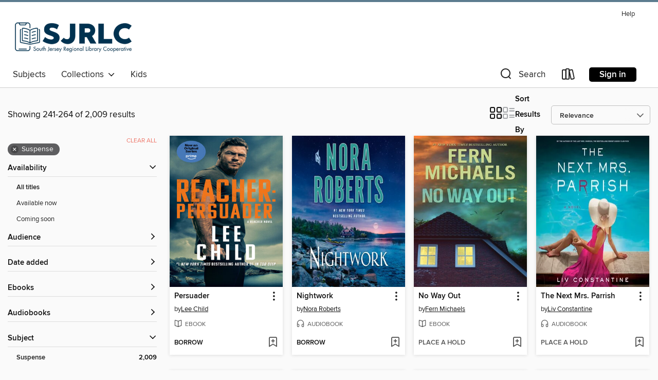

--- FILE ---
content_type: text/html; charset=utf-8
request_url: https://sjrlc.overdrive.com/sjrlc-margate/content/search?page=11&sortBy=relevance&subject=86
body_size: 52951
content:
<!DOCTYPE html>
<html lang="en" dir="ltr" class="no-js">
    <head>
        
    
        
    

    <meta name="twitter:title" property="og:title" content="South Jersey Regional Library Cooperative"/>
    <meta name="twitter:description" property="og:description" content="See search results in the South Jersey Regional Library Cooperative digital collection."/>
    <meta name="twitter:image" property="og:image" content="https://thunder.cdn.overdrive.com/logo-resized/994?1706815898"/>
    <meta property="og:url" content="/sjrlc-margate/content/search?page=11&amp;sortBy=relevance&amp;subject=86"/>
    <meta name="twitter:card" content="summary" />
    <meta property="og:site_name" content="South Jersey Regional Library Cooperative" />
    <meta name="twitter:site" content="@OverDriveLibs" />
    <meta property="og:locale" content="en" />
    <meta name="description" content="See search results in the South Jersey Regional Library Cooperative digital collection." />

        <meta http-equiv="X-UA-Compatible" content="IE=edge,chrome=1">
<meta name="viewport" content="width=device-width, initial-scale=1.0 user-scalable=1">





    
        
        
            
        

        <title>Suspense - South Jersey Regional Library Cooperative - OverDrive</title>
    


<link rel='shortcut icon' type='image/x-icon' href='https://lightning.od-cdn.com/static/img/favicon.bb86d660d3929b5c0c65389d6a8e8aba.ico' />


    
        <meta name="twitter:title" property="og:title" content="South Jersey Regional Library Cooperative"/>
        <meta name="twitter:description" property="og:description" content="Browse, borrow, and enjoy titles from the South Jersey Regional Library Cooperative digital collection."/>
        <meta name="twitter:image" property="og:image" content="https://thunder.cdn.overdrive.com/logo-resized/994?1706815898"/>
        <meta property="og:url" content="/sjrlc-margate/content/search?page=11&amp;sortBy=relevance&amp;subject=86"/>
        <meta name="twitter:card" content="summary" />
        <meta property="og:site_name" content="South Jersey Regional Library Cooperative" />
        <meta name="twitter:site" content="@OverDriveLibs" />
        <meta property="og:locale" content="en" />
        
    
<!-- iOS smart app banner -->
    <meta name="apple-itunes-app" content="app-id=1076402606" />
    <!-- Google Play app banner -->
    <link rel="manifest" href="https://lightning.od-cdn.com/static/manifest.ed71e3d923d287cd1dce64ae0d3cc8b8.json">
    <meta name="google-play-app" content="app-id=com.overdrive.mobile.android.libby" />
    <!-- Windows Store app banner -->
    <meta name="msApplication-ID" content="2FA138F6.LibbybyOverDrive" />
    <meta name="msApplication-PackageFamilyName" content="2FA138F6.LibbybyOverDrive_daecb9042jmvt" />


        <link rel="stylesheet" type="text/css" href="https://lightning.od-cdn.com/static/vendor.bundle.min.5eabf64aeb625aca9acda7ccc8bb0256.css" onerror="cdnError(this)" />
        <link rel="stylesheet" type="text/css" href="https://lightning.od-cdn.com/static/app.bundle.min.0daacbc20b85e970d37a37fe3fc3b92b.css" onerror="cdnError(this)" />
        <link rel='shortcut icon' type='image/x-icon' href='https://lightning.od-cdn.com/static/img/favicon.bb86d660d3929b5c0c65389d6a8e8aba.ico' />

        
    <link rel="stylesheet" type="text/css" href="https://lightning.od-cdn.com/static/faceted-media.min.4cf2f9699e20c37ba2839a67bcf88d4d.css" />


        

<link rel="stylesheet" type="text/css" href="/assets/v3/css/45b2cd3100fbdebbdb6e3d5fa7e06ec7/colors.css?primary=%23003250&primaryR=0&primaryG=50&primaryB=80&primaryFontColor=%23fff&secondary=%235c7c8f&secondaryR=92&secondaryG=124&secondaryB=143&secondaryFontColor=%23fff&bannerIsSecondaryColor=false&defaultColor=%23222">

        <script>
    window.OverDrive = window.OverDrive || {};
    window.OverDrive.colors = {};
    window.OverDrive.colors.primary = "#003250";
    window.OverDrive.colors.secondary = "#5c7c8f";
    window.OverDrive.tenant = 110;
    window.OverDrive.libraryName = "South Jersey Regional Library Cooperative";
    window.OverDrive.advantageKey = "sjrlc-margate";
    window.OverDrive.libraryKey = "sjrlc-margate";
    window.OverDrive.accountIds = [-1,108];
    window.OverDrive.parentAccountKey = "sjrlc";
    window.OverDrive.allFeatures = "";
    window.OverDrive.libraryConfigurations = {"autocomplete":{"enabled":true},"content-holds":{"enabled":true},"getACard":{"enabled":false},"backToMainCollectionLink":{"enabled":true},"promoteLibby":{"enabled":true},"switchToLibby":{"enabled":true},"disableOdAppAccess":{"enabled":true},"bannerIsSecondaryColor":{"enabled":false},"lexileScores":{"enabled":true},"atosLevels":{"enabled":true},"gradeLevels":{"enabled":true},"interestLevels":{"enabled":true},"readingHistory":{"enabled":true},"reciprocalLending":{"enabled":true},"OzoneAuthentication":{"enabled":true},"Notifications":{"enabled":true},"kindleFooter":{"enabled":true},"kindleNav":{"enabled":true},"kindleLoanFormatLimit":{"enabled":true},"kindleSearchOffer":{"enabled":true},"kindleLoanOffer":{"enabled":true},"sampleOnlyMode":{},"luckyDayMenuLink":{"enabled":true},"disableWishlist":{"enabled":false},"simplifiedNavigationBar":{"enabled":false},"geo-idc":{"enabled":false},"libby-footer-promo":{"enabled":false}};
    window.OverDrive.mediaItems = {"33590":{"reserveId":"75000c42-d1dc-404e-a421-83a2ac15ca0f","subjects":[{"id":"26","name":"Fiction"},{"id":"86","name":"Suspense"},{"id":"100","name":"Thriller"}],"bisacCodes":["FIC002000","FIC030000","FIC031050"],"bisac":[{"code":"FIC002000","description":"Fiction / Action & Adventure"},{"code":"FIC030000","description":"Fiction / Thrillers / Suspense"},{"code":"FIC031050","description":"Fiction / Thrillers / Military"}],"levels":[],"creators":[{"id":139953,"name":"Lee Child","role":"Author","sortName":"Child, Lee"}],"languages":[{"id":"en","name":"English"}],"imprint":{"id":"3121","name":"Bantam"},"isBundledChild":false,"ratings":{"maturityLevel":{"id":"generalcontent","name":"General content"},"naughtyScore":{"id":"GeneralContent","name":"General content"}},"constraints":{"isDisneyEulaRequired":false},"reviewCounts":{"premium":5,"publisherSupplier":6},"awards":[{"id":33,"description":"Diamond Dagger for Lifetime Achievement Award","source":"Crime Writers’ Association"},{"id":48,"description":"Romantic Times Career Achievement Award Winner","source":"Romantic Times BOOKreviews Magazine"}],"isAvailable":true,"isPreReleaseTitle":false,"estimatedReleaseDate":"2003-05-13T04:00:00Z","sample":{"href":"https://samples.overdrive.com/?crid=75000C42-D1DC-404E-A421-83A2AC15CA0F&.epub-sample.overdrive.com"},"publisher":{"id":"1054","name":"Random House Publishing Group"},"series":"Jack Reacher","description":"<b>THE&#160;#1 <i>NEW YORK TIMES</i> BESTSELLING JACK REACHER SERIES &bull; The&#160;inspiration for season three of the hit streaming series <i>Reacher</i>!&#160;<br></b><br><b>&ldquo;Gripping and suspenseful . . . Child ratchets up the suspense...","availableCopies":2,"ownedCopies":3,"luckyDayAvailableCopies":0,"luckyDayOwnedCopies":0,"holdsCount":0,"holdsRatio":0,"estimatedWaitDays":5,"isFastlane":true,"availabilityType":"normal","isRecommendableToLibrary":true,"isOwned":true,"isHoldable":true,"isAdvantageFiltered":false,"visitorEligible":false,"juvenileEligible":false,"youngAdultEligible":false,"contentAccessLevels":0,"classifications":{},"type":{"id":"ebook","name":"eBook"},"covers":{"cover150Wide":{"href":"https://img3.od-cdn.com/ImageType-150/0111-1/{75000C42-D1DC-404E-A421-83A2AC15CA0F}IMG150.JPG","height":200,"width":150,"primaryColor":{"hex":"#1B4456","rgb":{"red":27,"green":68,"blue":86}},"isPlaceholderImage":false},"cover300Wide":{"href":"https://img1.od-cdn.com/ImageType-400/0111-1/{75000C42-D1DC-404E-A421-83A2AC15CA0F}IMG400.JPG","height":400,"width":300,"primaryColor":{"hex":"#1A4355","rgb":{"red":26,"green":67,"blue":85}},"isPlaceholderImage":false},"cover510Wide":{"href":"https://img3.od-cdn.com/ImageType-100/0111-1/{75000C42-D1DC-404E-A421-83A2AC15CA0F}IMG100.JPG","height":680,"width":510,"primaryColor":{"hex":"#174555","rgb":{"red":23,"green":69,"blue":85}},"isPlaceholderImage":false}},"id":"33590","firstCreatorName":"Lee Child","firstCreatorId":139953,"firstCreatorSortName":"Child, Lee","title":"Persuader","sortTitle":"Persuader","starRating":4.1,"starRatingCount":3436,"publishDate":"2003-05-13T00:00:00Z","publishDateText":"05/13/2003","formats":[{"identifiers":[{"type":"PublisherCatalogNumber","value":"27125"},{"type":"ASIN","value":"B000FBJDF2"}],"rights":[],"onSaleDateUtc":"2003-05-13T04:00:00+00:00","hasAudioSynchronizedText":false,"isBundleParent":false,"bundledContent":[],"fulfillmentType":"kindle","id":"ebook-kindle","name":"Kindle Book"},{"identifiers":[{"type":"ISBN","value":"9780440333869"},{"type":"PublisherCatalogNumber","value":"27125"}],"rights":[],"onSaleDateUtc":"2003-05-13T04:00:00+00:00","hasAudioSynchronizedText":false,"isBundleParent":false,"isbn":"9780440333869","bundledContent":[],"sample":{"href":"https://samples.overdrive.com/?crid=75000C42-D1DC-404E-A421-83A2AC15CA0F&.epub-sample.overdrive.com"},"fulfillmentType":"bifocal","id":"ebook-overdrive","name":"OverDrive Read"},{"identifiers":[{"type":"ISBN","value":"9780440333869"},{"type":"PublisherCatalogNumber","value":"27125"}],"rights":[],"fileSize":5335887,"onSaleDateUtc":"2003-05-13T04:00:00+00:00","hasAudioSynchronizedText":false,"isBundleParent":false,"isbn":"9780440333869","bundledContent":[],"sample":{"href":"https://excerpts.cdn.overdrive.com/FormatType-410/0111-1/750/00C/42/PersuaderJackReacherSeriesBook079780440333869.epub"},"fulfillmentType":"epub","accessibilityStatements":{"waysOfReading":["ModifiableDisplay","FullNonVisualReadingSupport","AlternativeText"],"conformance":["NoInfoForStandards"],"navigation":["TableOfContents","StructuredNavigation"],"richContent":[],"hazards":[],"legalConsiderations":[],"additionalInformation":["PageBreaks","HighContrastText","NonColorMeansOfConveyingInformation"],"summaryStatement":"This ebook features mark-up that supports accessibility and enables compatibility with assistive technology. It has been designed to allow display properties to be modified by the reader. The file includes a table of contents, a defined reading order, and ARIA roles to identify key sections and improve the reading experience. Headings allow readers to navigate the ebook quickly by level. Colors meet WCAG 2.1 Level AA contrast standards. There are no hazards."},"id":"ebook-epub-adobe","name":"EPUB eBook"},{"identifiers":[{"type":"PublisherCatalogNumber","value":"27125"},{"type":"KoboBookID","value":"64d4c5d3-84aa-41c7-889c-3ba3fbbf34a3"}],"rights":[],"onSaleDateUtc":"2003-05-13T04:00:00+00:00","hasAudioSynchronizedText":false,"isBundleParent":false,"bundledContent":[],"fulfillmentType":"kobo","id":"ebook-kobo","name":"Kobo eBook"}],"publisherAccount":{"id":"221","name":"Random House, Inc."},"detailedSeries":{"seriesId":503231,"seriesName":"Jack Reacher","readingOrder":"7","rank":90}},"192395":{"reserveId":"b198fe2c-49b3-469b-98bb-a9cdfd13f486","subjects":[{"id":"26","name":"Fiction"},{"id":"57","name":"Mystery"},{"id":"86","name":"Suspense"},{"id":"100","name":"Thriller"}],"bisacCodes":["FIC022000","FIC030000","FIC031000"],"bisac":[{"code":"FIC022000","description":"Fiction / Mystery & Detective / General"},{"code":"FIC030000","description":"Fiction / Thrillers / Suspense"},{"code":"FIC031000","description":"Fiction / Thrillers / General"}],"levels":[],"creators":[{"id":139953,"name":"Lee Child","role":"Author","sortName":"Child, Lee"},{"id":303340,"name":"Dick Hill","role":"Narrator","sortName":"Hill, Dick"}],"languages":[{"id":"en","name":"English"}],"imprint":{"id":"61758","name":"Random House Audio"},"isBundledChild":false,"ratings":{"maturityLevel":{"id":"generalcontent","name":"General content"},"naughtyScore":{"id":"GeneralContent","name":"General content"}},"constraints":{"isDisneyEulaRequired":false},"reviewCounts":{"premium":2,"publisherSupplier":3},"awards":[{"id":33,"description":"Diamond Dagger for Lifetime Achievement Award","source":"Crime Writers’ Association"},{"id":48,"description":"Romantic Times Career Achievement Award Winner","source":"Romantic Times BOOKreviews Magazine"},{"id":97,"description":"The New York Times Best Seller List","source":"The New York Times"}],"isAvailable":false,"isPreReleaseTitle":false,"estimatedReleaseDate":"2009-05-19T04:00:00Z","sample":{"href":"https://samples.overdrive.com/?crid=B198FE2C-49B3-469B-98BB-A9CDFD13F486&.epub-sample.overdrive.com"},"publisher":{"id":"1686","name":"Books on Tape"},"series":"Jack Reacher","description":"<b>#1 <i>NEW YORK TIMES</i> BESTSELLER &bull; The inspiration for season four of the hit streaming series <i>Reacher</i>! </b><br><b>&ldquo;High-powered, intricately wrought suspense.&rdquo;&mdash;Janet Maslin, <i>The New York...","availableCopies":0,"ownedCopies":3,"luckyDayAvailableCopies":0,"luckyDayOwnedCopies":0,"holdsCount":1,"holdsRatio":1,"estimatedWaitDays":10,"isFastlane":false,"availabilityType":"normal","isRecommendableToLibrary":true,"isOwned":true,"isHoldable":true,"isAdvantageFiltered":false,"visitorEligible":false,"juvenileEligible":false,"youngAdultEligible":false,"contentAccessLevels":0,"classifications":{},"type":{"id":"audiobook","name":"Audiobook"},"covers":{"cover150Wide":{"href":"https://img1.od-cdn.com/ImageType-150/1191-1/{B198FE2C-49B3-469B-98BB-A9CDFD13F486}IMG150.JPG","height":200,"width":150,"primaryColor":{"hex":"#DA6E52","rgb":{"red":218,"green":110,"blue":82}},"isPlaceholderImage":false},"cover300Wide":{"href":"https://img2.od-cdn.com/ImageType-400/1191-1/{B198FE2C-49B3-469B-98BB-A9CDFD13F486}IMG400.JPG","height":400,"width":300,"primaryColor":{"hex":"#C8625E","rgb":{"red":200,"green":98,"blue":94}},"isPlaceholderImage":false},"cover510Wide":{"href":"https://img3.od-cdn.com/ImageType-100/1191-1/{B198FE2C-49B3-469B-98BB-A9CDFD13F486}IMG100.JPG","height":680,"width":510,"primaryColor":{"hex":"#CD7158","rgb":{"red":205,"green":113,"blue":88}},"isPlaceholderImage":false}},"id":"192395","firstCreatorName":"Lee Child","firstCreatorId":139953,"firstCreatorSortName":"Child, Lee","title":"Gone Tomorrow","sortTitle":"Gone Tomorrow","starRating":4.1,"starRatingCount":2993,"edition":"Unabridged","publishDate":"2009-05-19T00:00:00Z","publishDateText":"05/19/2009","formats":[{"identifiers":[{"type":"ISBN","value":"9780739365922"},{"type":"8","value":"penguinrandomhouse_audio#9780739365922"},{"type":"LibraryISBN","value":"9781415962909"}],"rights":[],"fileSize":410244279,"onSaleDateUtc":"2009-05-19T04:00:00+00:00","duration":"14:14:40","hasAudioSynchronizedText":false,"isBundleParent":false,"isbn":"9781415962909","bundledContent":[],"sample":{"href":"https://samples.overdrive.com/?crid=B198FE2C-49B3-469B-98BB-A9CDFD13F486&.epub-sample.overdrive.com"},"fulfillmentType":"bifocal","id":"audiobook-overdrive","name":"OverDrive Listen audiobook"},{"identifiers":[{"type":"ISBN","value":"9780739365922"},{"type":"8","value":"penguinrandomhouse_audio#9780739365922"},{"type":"LibraryISBN","value":"9781415962909"}],"rights":[],"fileSize":410842552,"onSaleDateUtc":"2009-05-19T04:00:00+00:00","partCount":12,"duration":"14:14:40","hasAudioSynchronizedText":false,"isBundleParent":false,"isbn":"9781415962909","bundledContent":[],"sample":{"href":"https://excerpts.cdn.overdrive.com/FormatType-425/1191-1/192395-GoneTomorrow.mp3"},"fulfillmentType":"odm","id":"audiobook-mp3","name":"MP3 audiobook"}],"publisherAccount":{"id":"2792","name":"Books on Tape"},"detailedSeries":{"seriesId":503231,"seriesName":"Jack Reacher","readingOrder":"13","rank":173}},"204700":{"reserveId":"509813ca-82d9-4e47-928d-f50a0324b4e6","subjects":[{"id":"26","name":"Fiction"},{"id":"49","name":"Literature"},{"id":"86","name":"Suspense"},{"id":"100","name":"Thriller"}],"bisacCodes":["FIC019000","FIC022060","FIC030000"],"bisac":[{"code":"FIC019000","description":"Fiction / Literary"},{"code":"FIC022060","description":"Fiction / Mystery & Detective / Historical"},{"code":"FIC030000","description":"Fiction / Thrillers / Suspense"}],"levels":[{"value":"990","id":"lexile","name":"Lexile Score"},{"low":"500","high":"700","value":"5-7","id":"reading-level","name":"Reading Level"}],"creators":[{"id":297888,"name":"Carlos Ruiz Zafón","role":"Author","sortName":"Ruiz Zafón, Carlos"},{"id":314018,"name":"Lucia Graves","role":"Translator","sortName":"Graves, Lucia"}],"languages":[{"id":"en","name":"English"}],"imprint":{"id":"65148","name":"Penguin Books"},"isBundledChild":false,"ratings":{"maturityLevel":{"id":"generalcontent","name":"General content"},"naughtyScore":{"id":"GeneralContent","name":"General content"}},"constraints":{"isDisneyEulaRequired":false},"reviewCounts":{"premium":2,"publisherSupplier":0},"isAvailable":false,"isPreReleaseTitle":false,"estimatedReleaseDate":"2005-01-25T05:00:00Z","sample":{"href":"https://samples.overdrive.com/?crid=509813CA-82D9-4E47-928D-F50A0324B4E6&.epub-sample.overdrive.com"},"publisher":{"id":"97289","name":"Penguin Publishing Group"},"series":"Cemetery of Forgotten Books","description":"<b>\"Anyone who enjoys novels that are scary, erotic, touching, tragic and thrilling should rush right out to the nearest bookstore and pick up </b><i><b>The Shadow of the Wind</b></i><b>. Really, you should.\" &mdash;Michael Dirda, <i>The...","availableCopies":0,"ownedCopies":0,"luckyDayAvailableCopies":0,"luckyDayOwnedCopies":0,"holdsCount":0,"isFastlane":false,"availabilityType":"normal","isRecommendableToLibrary":true,"isOwned":true,"isHoldable":true,"isAdvantageFiltered":false,"visitorEligible":false,"juvenileEligible":false,"youngAdultEligible":false,"contentAccessLevels":0,"classifications":{},"type":{"id":"ebook","name":"eBook"},"covers":{"cover150Wide":{"href":"https://img3.od-cdn.com/ImageType-150/1523-1/509/813/CA/{509813CA-82D9-4E47-928D-F50A0324B4E6}Img150.jpg","height":200,"width":150,"primaryColor":{"hex":"#49352C","rgb":{"red":73,"green":53,"blue":44}},"isPlaceholderImage":false},"cover300Wide":{"href":"https://img1.od-cdn.com/ImageType-400/1523-1/509/813/CA/{509813CA-82D9-4E47-928D-F50A0324B4E6}Img400.jpg","height":400,"width":300,"primaryColor":{"hex":"#0F0913","rgb":{"red":15,"green":9,"blue":19}},"isPlaceholderImage":false},"cover510Wide":{"href":"https://img2.od-cdn.com/ImageType-100/1523-1/{509813CA-82D9-4E47-928D-F50A0324B4E6}Img100.jpg","height":680,"width":510,"primaryColor":{"hex":"#110E15","rgb":{"red":17,"green":14,"blue":21}},"isPlaceholderImage":false}},"id":"204700","firstCreatorName":"Carlos Ruiz Zafón","firstCreatorId":297888,"firstCreatorSortName":"Ruiz Zafón, Carlos","title":"The Shadow of the Wind","sortTitle":"Shadow of the Wind","starRating":4.2,"starRatingCount":1441,"publishDate":"2005-01-25T00:00:00Z","publishDateText":"01/25/2005","formats":[{"identifiers":[{"type":"ISBN","value":"9781101147061"},{"type":"ASIN","value":"B000OVLINI"}],"rights":[],"onSaleDateUtc":"2005-01-25T05:00:00+00:00","hasAudioSynchronizedText":false,"isBundleParent":false,"isbn":"9781101147061","bundledContent":[],"fulfillmentType":"kindle","id":"ebook-kindle","name":"Kindle Book"},{"identifiers":[{"type":"ISBN","value":"9781101147061"}],"rights":[],"onSaleDateUtc":"2005-01-25T05:00:00+00:00","hasAudioSynchronizedText":false,"isBundleParent":false,"isbn":"9781101147061","bundledContent":[],"sample":{"href":"https://samples.overdrive.com/?crid=509813CA-82D9-4E47-928D-F50A0324B4E6&.epub-sample.overdrive.com"},"fulfillmentType":"bifocal","id":"ebook-overdrive","name":"OverDrive Read"},{"identifiers":[{"type":"ISBN","value":"9781101147061"}],"rights":[],"fileSize":2506006,"onSaleDateUtc":"2005-01-25T05:00:00+00:00","hasAudioSynchronizedText":false,"isBundleParent":false,"isbn":"9781101147061","bundledContent":[],"sample":{"href":"https://excerpts.cdn.overdrive.com/FormatType-410/1523-1/509/813/CA/ShadowoftheWind9781429513692.epub"},"fulfillmentType":"epub","accessibilityStatements":{"waysOfReading":["ModifiableDisplay","SomeNonVisualReadingSupport"],"conformance":["NoInfoForStandards"],"navigation":["TableOfContents"],"richContent":[],"hazards":[],"legalConsiderations":[],"additionalInformation":["HighContrastText","NonColorMeansOfConveyingInformation"],"summaryStatement":"Accessibility features highlighted in metadata are based on this ebook's content and format."},"id":"ebook-epub-adobe","name":"EPUB eBook"},{"identifiers":[{"type":"ISBN","value":"9781101147061"},{"type":"KoboBookID","value":"4194bb59-6f24-440c-8893-c269f54f2b9b"}],"rights":[],"onSaleDateUtc":"2005-01-25T05:00:00+00:00","hasAudioSynchronizedText":false,"isBundleParent":false,"isbn":"9781101147061","bundledContent":[],"fulfillmentType":"kobo","id":"ebook-kobo","name":"Kobo eBook"}],"publisherAccount":{"id":"3738","name":"Penguin Group (USA), Inc."},"detailedSeries":{"seriesId":523043,"seriesName":"Cemetery of Forgotten Books","readingOrder":"1","rank":2}},"213622":{"reserveId":"e2c039a1-d2df-4ede-8a8e-30dc14f73bc1","subjects":[{"id":"26","name":"Fiction"},{"id":"57","name":"Mystery"},{"id":"86","name":"Suspense"},{"id":"100","name":"Thriller"}],"bisacCodes":["FIC030000","FIC031010","FIC031050"],"bisac":[{"code":"FIC030000","description":"Fiction / Thrillers / Suspense"},{"code":"FIC031010","description":"Fiction / Thrillers / Crime"},{"code":"FIC031050","description":"Fiction / Thrillers / Military"}],"levels":[],"creators":[{"id":139953,"name":"Lee Child","role":"Author","sortName":"Child, Lee"}],"languages":[{"id":"en","name":"English"}],"imprint":{"id":"65140","name":"Berkley"},"isBundledChild":false,"ratings":{"maturityLevel":{"id":"generalcontent","name":"General content"},"naughtyScore":{"id":"GeneralContent","name":"General content"}},"constraints":{"isDisneyEulaRequired":false},"reviewCounts":{"premium":0,"publisherSupplier":0},"awards":[{"id":33,"description":"Diamond Dagger for Lifetime Achievement Award","source":"Crime Writers’ Association"},{"id":49,"description":"Romantic Times Career Achievement Award Nominee","source":"Romantic Times BOOKreviews Magazine"}],"isAvailable":true,"isPreReleaseTitle":false,"estimatedReleaseDate":"2006-11-28T05:00:00Z","sample":{"href":"https://samples.overdrive.com/?crid=E2C039A1-D2DF-4EDE-8A8E-30DC14F73BC1&.epub-sample.overdrive.com"},"publisher":{"id":"97289","name":"Penguin Publishing Group"},"series":"Jack Reacher","description":"<b>Jack Reacher finds himself in bad company in the second novel in Lee Child&rsquo;s #1 <i>New York Times</i> bestselling series.<br></b>DON'T MISS <i>REACHER</i> ON PRIME VIDEO!<br>Jack Reacher is an innocent bystander when he witnesses a woman...","availableCopies":1,"ownedCopies":4,"luckyDayAvailableCopies":0,"luckyDayOwnedCopies":0,"holdsCount":0,"holdsRatio":0,"estimatedWaitDays":5,"isFastlane":true,"availabilityType":"normal","isRecommendableToLibrary":true,"isOwned":true,"isHoldable":true,"isAdvantageFiltered":false,"visitorEligible":false,"juvenileEligible":false,"youngAdultEligible":false,"contentAccessLevels":0,"classifications":{},"type":{"id":"ebook","name":"eBook"},"covers":{"cover150Wide":{"href":"https://img1.od-cdn.com/ImageType-150/1523-1/{E2C039A1-D2DF-4EDE-8A8E-30DC14F73BC1}IMG150.JPG","height":200,"width":150,"primaryColor":{"hex":"#DC300C","rgb":{"red":220,"green":48,"blue":12}},"isPlaceholderImage":false},"cover300Wide":{"href":"https://img3.od-cdn.com/ImageType-400/1523-1/{E2C039A1-D2DF-4EDE-8A8E-30DC14F73BC1}IMG400.JPG","height":400,"width":300,"primaryColor":{"hex":"#E11200","rgb":{"red":225,"green":18,"blue":0}},"isPlaceholderImage":false},"cover510Wide":{"href":"https://img3.od-cdn.com/ImageType-100/1523-1/{E2C039A1-D2DF-4EDE-8A8E-30DC14F73BC1}IMG100.JPG","height":680,"width":510,"primaryColor":{"hex":"#DC1502","rgb":{"red":220,"green":21,"blue":2}},"isPlaceholderImage":false}},"id":"213622","firstCreatorName":"Lee Child","firstCreatorId":139953,"firstCreatorSortName":"Child, Lee","title":"Die Trying","sortTitle":"Die Trying","starRating":4.2,"starRatingCount":3734,"publishDate":"2006-11-28T00:00:00Z","publishDateText":"11/28/2006","formats":[{"identifiers":[{"type":"ASIN","value":"B001NHNG64"}],"rights":[],"onSaleDateUtc":"2006-11-28T05:00:00+00:00","hasAudioSynchronizedText":false,"isBundleParent":false,"bundledContent":[],"fulfillmentType":"kindle","id":"ebook-kindle","name":"Kindle Book"},{"identifiers":[{"type":"ISBN","value":"9781440625725"}],"rights":[],"onSaleDateUtc":"2006-11-28T05:00:00+00:00","hasAudioSynchronizedText":false,"isBundleParent":false,"isbn":"9781440625725","bundledContent":[],"sample":{"href":"https://samples.overdrive.com/?crid=E2C039A1-D2DF-4EDE-8A8E-30DC14F73BC1&.epub-sample.overdrive.com"},"fulfillmentType":"bifocal","id":"ebook-overdrive","name":"OverDrive Read"},{"identifiers":[{"type":"ISBN","value":"9781440625725"}],"rights":[],"fileSize":2172083,"onSaleDateUtc":"2006-11-28T05:00:00+00:00","hasAudioSynchronizedText":false,"isBundleParent":false,"isbn":"9781440625725","bundledContent":[],"sample":{"href":"https://excerpts.cdn.overdrive.com/FormatType-410/1523-1/E2C/039/A1/DieTrying9781436293822.epub"},"fulfillmentType":"epub","accessibilityStatements":{"waysOfReading":["ModifiableDisplay","SomeNonVisualReadingSupport"],"conformance":["NoInfoForStandards"],"navigation":["TableOfContents"],"richContent":[],"hazards":[],"legalConsiderations":[],"additionalInformation":["HighContrastText","NonColorMeansOfConveyingInformation"],"summaryStatement":"Accessibility features highlighted in metadata are based on this ebook's content and format."},"id":"ebook-epub-adobe","name":"EPUB eBook"},{"identifiers":[{"type":"KoboBookID","value":"6f669917-992e-4721-882e-585314327ce2"}],"rights":[],"onSaleDateUtc":"2006-11-28T05:00:00+00:00","hasAudioSynchronizedText":false,"isBundleParent":false,"bundledContent":[],"fulfillmentType":"kobo","id":"ebook-kobo","name":"Kobo eBook"}],"publisherAccount":{"id":"3738","name":"Penguin Group (USA), Inc."},"detailedSeries":{"seriesId":503231,"seriesName":"Jack Reacher","readingOrder":"2","rank":21}},"522062":{"reserveId":"47f89394-3451-435d-9ce6-2f0cfd6d187f","subjects":[{"id":"80","name":"Science Fiction"},{"id":"86","name":"Suspense"},{"id":"127","name":"Young Adult Fiction"},{"id":"129","name":"Young Adult Literature"}],"bisacCodes":["YAF001000","YAF001020","YAF043010"],"bisac":[{"code":"YAF001000","description":"Young Adult Fiction / Action & Adventure / General "},{"code":"YAF001020","description":"Young Adult Fiction / Action & Adventure / Survival Stories "},{"code":"YAF043010","description":"YOUNG ADULT FICTION / Science & Nature / Environment"}],"levels":[{"value":"760","id":"lexile","name":"Lexile Score"},{"low":"300","high":"400","value":"3-4","id":"reading-level","name":"Reading Level"}],"creators":[{"id":243519,"name":"James Dashner","role":"Author","sortName":"Dashner, James"},{"id":57053,"name":"Mark Deakins","role":"Narrator","sortName":"Deakins, Mark"}],"languages":[{"id":"en","name":"English"}],"imprint":{"id":"9876","name":"Listening Library"},"isBundledChild":false,"ratings":{"maturityLevel":{"id":"youngadult","name":"Young adult"},"naughtyScore":{"id":"YoungAdult","name":"Young adult"}},"constraints":{"isDisneyEulaRequired":false},"reviewCounts":{"premium":0,"publisherSupplier":2},"isAvailable":true,"isPreReleaseTitle":false,"estimatedReleaseDate":"2011-10-11T04:00:00Z","sample":{"href":"https://samples.overdrive.com/?crid=47F89394-3451-435D-9CE6-2F0CFD6D187F&.epub-sample.overdrive.com"},"publisher":{"id":"1686","name":"Books on Tape"},"series":"Maze Runner","description":"<b>THE #1 <i>NEW YORK TIMES </i>BESTSELLING MAZE RUNNER SERIES&#160;&bull; &ldquo;[A] mysterious survival saga that passionate fans describe as&#160;a fusion of <i>Lord of the Flies</i> [and] <i>The Hunger Games</i>&rdquo; (<i>Entertainment...","availableCopies":3,"ownedCopies":3,"luckyDayAvailableCopies":0,"luckyDayOwnedCopies":0,"holdsCount":1,"holdsRatio":1,"estimatedWaitDays":10,"isFastlane":false,"availabilityType":"normal","isRecommendableToLibrary":true,"isOwned":true,"isHoldable":true,"isAdvantageFiltered":false,"visitorEligible":false,"juvenileEligible":false,"youngAdultEligible":false,"contentAccessLevels":0,"classifications":{},"type":{"id":"audiobook","name":"Audiobook"},"covers":{"cover150Wide":{"href":"https://img3.od-cdn.com/ImageType-150/1191-1/47F/893/94/{47F89394-3451-435D-9CE6-2F0CFD6D187F}Img150.jpg","height":200,"width":150,"primaryColor":{"hex":"#104650","rgb":{"red":16,"green":70,"blue":80}},"isPlaceholderImage":false},"cover300Wide":{"href":"https://img2.od-cdn.com/ImageType-400/1191-1/47F/893/94/{47F89394-3451-435D-9CE6-2F0CFD6D187F}Img400.jpg","height":400,"width":300,"primaryColor":{"hex":"#1D5D69","rgb":{"red":29,"green":93,"blue":105}},"isPlaceholderImage":false},"cover510Wide":{"href":"https://img3.od-cdn.com/ImageType-100/1191-1/{47F89394-3451-435D-9CE6-2F0CFD6D187F}Img100.jpg","height":680,"width":510,"primaryColor":{"hex":"#0E5B65","rgb":{"red":14,"green":91,"blue":101}},"isPlaceholderImage":false}},"id":"522062","firstCreatorName":"James Dashner","firstCreatorId":243519,"firstCreatorSortName":"Dashner, James","title":"The Death Cure","sortTitle":"Death Cure","starRating":4.1,"starRatingCount":4339,"edition":"Unabridged","publishDate":"2011-10-11T00:00:00Z","publishDateText":"10/11/2011","formats":[{"identifiers":[{"type":"ISBN","value":"9780307706966"},{"type":"8","value":"penguinrandomhouse_audio#9780307706966"},{"type":"LibraryISBN","value":"9780307706980"}],"rights":[],"fileSize":256973215,"onSaleDateUtc":"2011-10-11T04:00:00+00:00","duration":"08:55:21","hasAudioSynchronizedText":false,"isBundleParent":false,"isbn":"9780307706980","bundledContent":[],"sample":{"href":"https://samples.overdrive.com/?crid=47F89394-3451-435D-9CE6-2F0CFD6D187F&.epub-sample.overdrive.com"},"fulfillmentType":"bifocal","id":"audiobook-overdrive","name":"OverDrive Listen audiobook"},{"identifiers":[{"type":"ISBN","value":"9780307706966"},{"type":"8","value":"penguinrandomhouse_audio#9780307706966"},{"type":"LibraryISBN","value":"9780307706980"}],"rights":[],"fileSize":257397024,"onSaleDateUtc":"2011-10-11T04:00:00+00:00","partCount":7,"duration":"08:55:19","hasAudioSynchronizedText":false,"isBundleParent":false,"isbn":"9780307706980","bundledContent":[],"sample":{"href":"https://excerpts.cdn.overdrive.com/FormatType-425/1191-1/522062-TheDeathCure.mp3"},"fulfillmentType":"odm","id":"audiobook-mp3","name":"MP3 audiobook"}],"publisherAccount":{"id":"2792","name":"Books on Tape"},"detailedSeries":{"seriesId":517375,"seriesName":"Maze Runner","readingOrder":"3","rank":58}},"1788311":{"reserveId":"2d08db32-764c-41a7-93aa-2d8be56ec8bf","subjects":[{"id":"26","name":"Fiction"},{"id":"86","name":"Suspense"},{"id":"100","name":"Thriller"}],"bisacCodes":["FIC030000","FIC031010","FIC031030"],"bisac":[{"code":"FIC030000","description":"Fiction / Thrillers / Suspense"},{"code":"FIC031010","description":"Fiction / Thrillers / Crime"},{"code":"FIC031030","description":"Fiction / Thrillers / Legal"}],"levels":[{"value":"6.1","id":"atos","name":"ATOS"},{"value":"9-12(UG)","id":"interest-level","name":"Interest Level"},{"low":"400","high":"500","value":"4-5","id":"reading-level","name":"Reading Level"}],"creators":[{"id":518762,"name":"John Grisham","role":"Author","sortName":"Grisham, John"},{"id":204374,"name":"Catherine Taber","role":"Narrator","sortName":"Taber, Catherine"}],"languages":[{"id":"en","name":"English"}],"imprint":{"id":"61758","name":"Random House Audio"},"isBundledChild":false,"ratings":{"maturityLevel":{"id":"generalcontent","name":"General content"},"naughtyScore":{"id":"GeneralContent","name":"General content"}},"constraints":{"isDisneyEulaRequired":false},"reviewCounts":{"premium":2,"publisherSupplier":3},"awards":[{"id":97,"description":"The New York Times Best Seller List","source":"The New York Times"}],"isAvailable":true,"isPreReleaseTitle":false,"estimatedReleaseDate":"2014-10-21T04:00:00Z","sample":{"href":"https://samples.overdrive.com/?crid=2D08DB32-764C-41A7-93AA-2D8BE56EC8BF&.epub-sample.overdrive.com"},"publisher":{"id":"1686","name":"Books on Tape"},"subtitle":"A Novel","description":"<b>#1 <i>NEW YORK TIMES</i> BESTSELLER &bull; From America&rsquo;s favorite storyteller comes &ldquo;one of his best legal dramas&rdquo; (Associated Press): a gripping thriller about a former big-city lawyer who finds herself up against Big...","availableCopies":7,"ownedCopies":8,"luckyDayAvailableCopies":0,"luckyDayOwnedCopies":0,"holdsCount":0,"holdsRatio":0,"estimatedWaitDays":2,"isFastlane":false,"availabilityType":"normal","isRecommendableToLibrary":true,"isOwned":true,"isHoldable":true,"isAdvantageFiltered":false,"visitorEligible":false,"juvenileEligible":false,"youngAdultEligible":false,"contentAccessLevels":0,"classifications":{},"type":{"id":"audiobook","name":"Audiobook"},"covers":{"cover150Wide":{"href":"https://img2.od-cdn.com/ImageType-150/1191-1/2D0/8DB/32/{2D08DB32-764C-41A7-93AA-2D8BE56EC8BF}Img150.jpg","height":200,"width":150,"primaryColor":{"hex":"#043659","rgb":{"red":4,"green":54,"blue":89}},"isPlaceholderImage":false},"cover300Wide":{"href":"https://img2.od-cdn.com/ImageType-400/1191-1/2D0/8DB/32/{2D08DB32-764C-41A7-93AA-2D8BE56EC8BF}Img400.jpg","height":400,"width":300,"primaryColor":{"hex":"#013658","rgb":{"red":1,"green":54,"blue":88}},"isPlaceholderImage":false},"cover510Wide":{"href":"https://img2.od-cdn.com/ImageType-100/1191-1/{2D08DB32-764C-41A7-93AA-2D8BE56EC8BF}Img100.jpg","height":680,"width":510,"primaryColor":{"hex":"#023757","rgb":{"red":2,"green":55,"blue":87}},"isPlaceholderImage":false}},"id":"1788311","firstCreatorName":"John Grisham","firstCreatorId":518762,"firstCreatorSortName":"Grisham, John","title":"Gray Mountain","sortTitle":"Gray Mountain A Novel","starRating":3.8,"starRatingCount":5272,"edition":"Unabridged","publishDate":"2014-10-21T00:00:00Z","publishDateText":"10/21/2014","formats":[{"identifiers":[{"type":"ISBN","value":"9780385366540"},{"type":"8","value":"penguinrandomhouse_audio#9780385366540"},{"type":"LibraryISBN","value":"9780385366564"}],"rights":[],"fileSize":425460709,"onSaleDateUtc":"2014-10-21T04:00:00+00:00","duration":"14:46:22","hasAudioSynchronizedText":false,"isBundleParent":false,"isbn":"9780385366564","bundledContent":[],"sample":{"href":"https://samples.overdrive.com/?crid=2D08DB32-764C-41A7-93AA-2D8BE56EC8BF&.epub-sample.overdrive.com"},"fulfillmentType":"bifocal","id":"audiobook-overdrive","name":"OverDrive Listen audiobook"},{"identifiers":[{"type":"ISBN","value":"9780385366540"},{"type":"8","value":"penguinrandomhouse_audio#9780385366540"},{"type":"LibraryISBN","value":"9780385366564"}],"rights":[],"fileSize":425511402,"onSaleDateUtc":"2014-10-21T04:00:00+00:00","partCount":12,"duration":"14:46:18","hasAudioSynchronizedText":false,"isBundleParent":false,"isbn":"9780385366564","bundledContent":[],"sample":{"href":"https://excerpts.cdn.overdrive.com/FormatType-425/1191-1/1788311-GrayMountain.mp3"},"fulfillmentType":"odm","id":"audiobook-mp3","name":"MP3 audiobook"}],"publisherAccount":{"id":"2792","name":"Books on Tape"}},"1811085":{"reserveId":"cc45a295-2c96-4997-a02c-78b1f2328a7a","subjects":[{"id":"26","name":"Fiction"},{"id":"86","name":"Suspense"},{"id":"100","name":"Thriller"}],"bisacCodes":["FIC030000","FIC031010","FIC031030"],"bisac":[{"code":"FIC030000","description":"Fiction / Thrillers / Suspense"},{"code":"FIC031010","description":"Fiction / Thrillers / Crime"},{"code":"FIC031030","description":"Fiction / Thrillers / Legal"}],"levels":[{"value":"6.1","id":"atos","name":"ATOS"},{"value":"9-12(UG)","id":"interest-level","name":"Interest Level"},{"low":"400","high":"500","value":"4-5","id":"reading-level","name":"Reading Level"}],"creators":[{"id":518762,"name":"John Grisham","role":"Author","sortName":"Grisham, John"}],"languages":[{"id":"en","name":"English"}],"imprint":{"id":"210909","name":"Vintage"},"isBundledChild":false,"ratings":{"maturityLevel":{"id":"generalcontent","name":"General content"},"naughtyScore":{"id":"GeneralContent","name":"General content"}},"constraints":{"isDisneyEulaRequired":false},"reviewCounts":{"premium":3,"publisherSupplier":1},"awards":[{"id":97,"description":"The New York Times Best Seller List","source":"The New York Times"}],"isAvailable":true,"isPreReleaseTitle":false,"estimatedReleaseDate":"2014-10-21T04:00:00Z","sample":{"href":"https://samples.overdrive.com/gray-mountain?.epub-sample.overdrive.com"},"publisher":{"id":"466015","name":"JG Publishing"},"subtitle":"A Novel","description":"<b>#1 <i>NEW YORK TIMES</i> BESTSELLER &bull; From America&rsquo;s favorite storyteller comes &ldquo;one of his best legal dramas&rdquo; (Associated Press): a gripping thriller about a former big-city lawyer who finds herself up against Big...","availableCopies":16,"ownedCopies":17,"luckyDayAvailableCopies":0,"luckyDayOwnedCopies":0,"holdsCount":1,"holdsRatio":1,"estimatedWaitDays":3,"isFastlane":true,"availabilityType":"normal","isRecommendableToLibrary":true,"isOwned":true,"isHoldable":true,"isAdvantageFiltered":false,"visitorEligible":false,"juvenileEligible":false,"youngAdultEligible":false,"contentAccessLevels":0,"classifications":{},"type":{"id":"ebook","name":"eBook"},"covers":{"cover150Wide":{"href":"https://img3.od-cdn.com/ImageType-150/0111-1/{CC45A295-2C96-4997-A02C-78B1F2328A7A}IMG150.JPG","height":200,"width":150,"primaryColor":{"hex":"#1B1927","rgb":{"red":27,"green":25,"blue":39}},"isPlaceholderImage":false},"cover300Wide":{"href":"https://img3.od-cdn.com/ImageType-400/0111-1/{CC45A295-2C96-4997-A02C-78B1F2328A7A}IMG400.JPG","height":400,"width":300,"primaryColor":{"hex":"#1B1927","rgb":{"red":27,"green":25,"blue":39}},"isPlaceholderImage":false},"cover510Wide":{"href":"https://img2.od-cdn.com/ImageType-100/0111-1/{CC45A295-2C96-4997-A02C-78B1F2328A7A}IMG100.JPG","height":680,"width":510,"primaryColor":{"hex":"#1B1927","rgb":{"red":27,"green":25,"blue":39}},"isPlaceholderImage":false}},"id":"1811085","firstCreatorName":"John Grisham","firstCreatorId":518762,"firstCreatorSortName":"Grisham, John","title":"Gray Mountain","sortTitle":"Gray Mountain A Novel","starRating":3.8,"starRatingCount":6401,"publishDate":"2014-10-21T00:00:00Z","publishDateText":"10/21/2014","formats":[{"identifiers":[{"type":"PublisherCatalogNumber","value":"223786"},{"type":"ASIN","value":"B00JYWUHO4"}],"rights":[],"onSaleDateUtc":"2014-10-21T04:00:00+00:00","hasAudioSynchronizedText":false,"isBundleParent":false,"bundledContent":[],"fulfillmentType":"kindle","id":"ebook-kindle","name":"Kindle Book"},{"identifiers":[{"type":"ISBN","value":"9780385539166"},{"type":"PublisherCatalogNumber","value":"223786"}],"rights":[],"onSaleDateUtc":"2014-10-21T04:00:00+00:00","hasAudioSynchronizedText":false,"isBundleParent":false,"isbn":"9780385539166","bundledContent":[],"sample":{"href":"https://samples.overdrive.com/gray-mountain?.epub-sample.overdrive.com"},"fulfillmentType":"bifocal","id":"ebook-overdrive","name":"OverDrive Read"},{"identifiers":[{"type":"ISBN","value":"9780385539166"},{"type":"PublisherCatalogNumber","value":"223786"}],"rights":[],"fileSize":3084935,"onSaleDateUtc":"2014-10-21T04:00:00+00:00","hasAudioSynchronizedText":false,"isBundleParent":false,"isbn":"9780385539166","bundledContent":[],"fulfillmentType":"epub","accessibilityStatements":{"waysOfReading":["ModifiableDisplay","SomeNonVisualReadingSupport"],"conformance":["NoInfoForStandards"],"navigation":["TableOfContents","StructuredNavigation"],"richContent":[],"hazards":[],"legalConsiderations":[],"additionalInformation":["NonColorMeansOfConveyingInformation"],"summaryStatement":"Accessibility features highlighted in metadata are based on this ebook's content and format."},"id":"ebook-epub-adobe","name":"EPUB eBook"},{"identifiers":[{"type":"PublisherCatalogNumber","value":"223786"},{"type":"KoboBookID","value":"71b64685-6ebf-3199-aca9-b606d161e648"}],"rights":[],"onSaleDateUtc":"2014-10-21T04:00:00+00:00","hasAudioSynchronizedText":false,"isBundleParent":false,"bundledContent":[],"fulfillmentType":"kobo","id":"ebook-kobo","name":"Kobo eBook"}],"publisherAccount":{"id":"221","name":"Random House, Inc."}},"1977692":{"reserveId":"ab2114c2-3025-45af-99ac-71f98084390e","subjects":[{"id":"26","name":"Fiction"},{"id":"49","name":"Literature"},{"id":"77","name":"Romance"},{"id":"86","name":"Suspense"}],"bisacCodes":["FIC027020","FIC027110","FIC044000"],"bisac":[{"code":"FIC027020","description":"Fiction / Romance / Contemporary"},{"code":"FIC027110","description":"Fiction / Romance / Suspense"},{"code":"FIC044000","description":"Fiction / Contemporary Women"}],"levels":[],"creators":[{"id":30829,"name":"Nora Roberts","role":"Author","sortName":"Roberts, Nora"}],"languages":[{"id":"en","name":"English"}],"imprint":{"id":"65140","name":"Berkley"},"isBundledChild":false,"ratings":{"maturityLevel":{"id":"generalcontent","name":"General content"},"naughtyScore":{"id":"GeneralContent","name":"General content"}},"constraints":{"isDisneyEulaRequired":false},"reviewCounts":{"premium":2,"publisherSupplier":0},"awards":[{"id":97,"description":"The New York Times Best Seller List","source":"The New York Times"}],"isAvailable":false,"isPreReleaseTitle":false,"estimatedReleaseDate":"2015-04-14T04:00:00Z","sample":{"href":"https://samples.overdrive.com/liar-ab2114?.epub-sample.overdrive.com"},"publisher":{"id":"97289","name":"Penguin Publishing Group"},"description":"<b>In a &ldquo;sexy, suspenseful read,&rdquo; #1<i> New York Times </i>bestselling author Nora Roberts delivers &ldquo;a slow-burning fuse of a plot that ultimately explodes in a nail-biting conclusion.&rdquo;*</b><br> &#160;<br>Shelby Foxworth...","availableCopies":0,"ownedCopies":4,"luckyDayAvailableCopies":0,"luckyDayOwnedCopies":0,"holdsCount":0,"holdsRatio":0,"estimatedWaitDays":4,"isFastlane":false,"availabilityType":"normal","isRecommendableToLibrary":true,"isOwned":true,"isHoldable":true,"isAdvantageFiltered":false,"visitorEligible":false,"juvenileEligible":false,"youngAdultEligible":false,"contentAccessLevels":0,"classifications":{},"type":{"id":"ebook","name":"eBook"},"covers":{"cover150Wide":{"href":"https://img1.od-cdn.com/ImageType-150/1523-1/{AB2114C2-3025-45AF-99AC-71F98084390E}IMG150.JPG","height":200,"width":150,"primaryColor":{"hex":"#42462B","rgb":{"red":66,"green":70,"blue":43}},"isPlaceholderImage":false},"cover300Wide":{"href":"https://img3.od-cdn.com/ImageType-400/1523-1/{AB2114C2-3025-45AF-99AC-71F98084390E}IMG400.JPG","height":400,"width":300,"primaryColor":{"hex":"#494C2F","rgb":{"red":73,"green":76,"blue":47}},"isPlaceholderImage":false},"cover510Wide":{"href":"https://img3.od-cdn.com/ImageType-100/1523-1/{AB2114C2-3025-45AF-99AC-71F98084390E}IMG100.JPG","height":680,"width":510,"primaryColor":{"hex":"#484D2D","rgb":{"red":72,"green":77,"blue":45}},"isPlaceholderImage":false}},"id":"1977692","firstCreatorName":"Nora Roberts","firstCreatorId":30829,"firstCreatorSortName":"Roberts, Nora","title":"The Liar","sortTitle":"Liar","starRating":4.1,"starRatingCount":3696,"publishDate":"2015-04-14T00:00:00Z","publishDateText":"04/14/2015","formats":[{"identifiers":[{"type":"ASIN","value":"B00O2BKKZS"}],"rights":[],"onSaleDateUtc":"2015-04-14T04:00:00+00:00","hasAudioSynchronizedText":false,"isBundleParent":false,"bundledContent":[],"fulfillmentType":"kindle","id":"ebook-kindle","name":"Kindle Book"},{"identifiers":[{"type":"ISBN","value":"9780698161351"}],"rights":[],"fileSize":2289339,"onSaleDateUtc":"2015-04-14T04:00:00+00:00","hasAudioSynchronizedText":false,"isBundleParent":false,"isbn":"9780698161351","bundledContent":[],"sample":{"href":"https://samples.overdrive.com/liar-ab2114?.epub-sample.overdrive.com"},"fulfillmentType":"bifocal","id":"ebook-overdrive","name":"OverDrive Read"},{"identifiers":[{"type":"ISBN","value":"9780698161351"}],"rights":[],"fileSize":2344275,"onSaleDateUtc":"2015-04-14T04:00:00+00:00","hasAudioSynchronizedText":false,"isBundleParent":false,"isbn":"9780698161351","bundledContent":[],"fulfillmentType":"epub","accessibilityStatements":{"waysOfReading":["ModifiableDisplay","SomeNonVisualReadingSupport"],"conformance":["NoInfoForStandards"],"navigation":["TableOfContents"],"richContent":[],"hazards":[],"legalConsiderations":[],"additionalInformation":["NonColorMeansOfConveyingInformation"],"summaryStatement":"Accessibility metadata derived programmatically based on file type."},"id":"ebook-epub-adobe","name":"EPUB eBook"},{"identifiers":[{"type":"KoboBookID","value":"99a746c5-04ff-3509-aeec-a5cb7c1857ae"}],"rights":[],"onSaleDateUtc":"2015-04-14T04:00:00+00:00","hasAudioSynchronizedText":false,"isBundleParent":false,"bundledContent":[],"fulfillmentType":"kobo","id":"ebook-kobo","name":"Kobo eBook"}],"publisherAccount":{"id":"3738","name":"Penguin Group (USA), Inc."}},"1982318":{"reserveId":"187749b0-9de5-4f8a-80d3-8b4c6f35faeb","subjects":[{"id":"26","name":"Fiction"},{"id":"57","name":"Mystery"},{"id":"86","name":"Suspense"},{"id":"100","name":"Thriller"}],"bisacCodes":["FIC022020","FIC030000","FIC050000"],"bisac":[{"code":"FIC022020","description":"Fiction / Mystery & Detective / Police Procedural"},{"code":"FIC030000","description":"Fiction / Thrillers / Suspense"},{"code":"FIC050000","description":"Fiction / Crime"}],"levels":[],"creators":[{"id":335924,"name":"Michael Connelly","role":"Author","sortName":"Connelly, Michael"},{"id":270934,"name":"Titus Welliver","role":"Narrator","sortName":"Welliver, Titus"}],"languages":[{"id":"en","name":"English"}],"imprint":{"id":"9111","name":"Little, Brown & Company"},"isBundledChild":false,"ratings":{"maturityLevel":{"id":"generalcontent","name":"General content"},"naughtyScore":{"id":"GeneralContent","name":"General content"}},"constraints":{"isDisneyEulaRequired":false},"reviewCounts":{"premium":7,"publisherSupplier":1},"awards":[{"id":97,"description":"The New York Times Best Seller List","source":"The New York Times"}],"isAvailable":true,"isPreReleaseTitle":false,"estimatedReleaseDate":"2014-11-03T05:00:00Z","sample":{"href":"https://samples.overdrive.com/?crid=187749B0-9DE5-4F8A-80D3-8B4C6F35FAEB&.epub-sample.overdrive.com"},"publisher":{"id":"34375","name":"Hachette Audio"},"series":"Harry Bosch","description":"<B>A special signed limited edition of the new thriller from #1 <I>New York Times</I> bestselling author Michael Connelly follows Detective Harry Bosch and his new partner as they investigate a recent murder where the trigger was pulled nine...","availableCopies":9,"ownedCopies":9,"luckyDayAvailableCopies":0,"luckyDayOwnedCopies":0,"holdsCount":0,"holdsRatio":0,"estimatedWaitDays":2,"isFastlane":true,"availabilityType":"normal","isRecommendableToLibrary":true,"isOwned":true,"isHoldable":true,"isAdvantageFiltered":false,"visitorEligible":false,"juvenileEligible":false,"youngAdultEligible":false,"contentAccessLevels":0,"classifications":{},"type":{"id":"audiobook","name":"Audiobook"},"covers":{"cover150Wide":{"href":"https://img2.od-cdn.com/ImageType-150/0887-1/187/749/B0/{187749B0-9DE5-4F8A-80D3-8B4C6F35FAEB}Img150.jpg","height":200,"width":150,"primaryColor":{"hex":"#FFFFFF","rgb":{"red":255,"green":255,"blue":255}},"isPlaceholderImage":false},"cover300Wide":{"href":"https://img2.od-cdn.com/ImageType-400/0887-1/187/749/B0/{187749B0-9DE5-4F8A-80D3-8B4C6F35FAEB}Img400.jpg","height":400,"width":300,"primaryColor":{"hex":"#FFFFFF","rgb":{"red":255,"green":255,"blue":255}},"isPlaceholderImage":false},"cover510Wide":{"href":"https://img2.od-cdn.com/ImageType-100/0887-1/{187749B0-9DE5-4F8A-80D3-8B4C6F35FAEB}Img100.jpg","height":680,"width":510,"primaryColor":{"hex":"#FFFFFF","rgb":{"red":255,"green":255,"blue":255}},"isPlaceholderImage":false}},"id":"1982318","firstCreatorName":"Michael Connelly","firstCreatorId":335924,"firstCreatorSortName":"Connelly, Michael","title":"The Burning Room","sortTitle":"Burning Room","starRating":4,"starRatingCount":3614,"edition":"Unabridged","publishDate":"2014-11-03T00:00:00Z","publishDateText":"11/03/2014","formats":[{"identifiers":[{"type":"ISBN","value":"9781619694279"}],"rights":[],"fileSize":293628025,"onSaleDateUtc":"2014-11-03T05:00:00+00:00","duration":"10:11:43","hasAudioSynchronizedText":false,"isBundleParent":false,"isbn":"9781619694279","bundledContent":[],"sample":{"href":"https://samples.overdrive.com/?crid=187749B0-9DE5-4F8A-80D3-8B4C6F35FAEB&.epub-sample.overdrive.com"},"fulfillmentType":"bifocal","id":"audiobook-overdrive","name":"OverDrive Listen audiobook"},{"identifiers":[{"type":"ISBN","value":"9781619694279"}],"rights":[],"fileSize":293675258,"onSaleDateUtc":"2014-11-03T05:00:00+00:00","partCount":9,"duration":"10:11:38","hasAudioSynchronizedText":false,"isBundleParent":false,"isbn":"9781619694279","bundledContent":[],"sample":{"href":"https://excerpts.cdn.overdrive.com/FormatType-425/0887-1/1982318-TheBurningRoom.mp3"},"fulfillmentType":"odm","id":"audiobook-mp3","name":"MP3 audiobook"}],"publisherAccount":{"id":"16380","name":"Hachette Audio"},"detailedSeries":{"seriesId":512348,"seriesName":"Harry Bosch","readingOrder":"17","rank":310}},"4360069":{"reserveId":"04bfae3b-8544-47fa-bf64-07b43b08f16a","subjects":[{"id":"26","name":"Fiction"},{"id":"49","name":"Literature"},{"id":"77","name":"Romance"},{"id":"86","name":"Suspense"}],"bisacCodes":["FIC027110","FIC030000","FIC044000"],"bisac":[{"code":"FIC027110","description":"Fiction / Romance / Suspense"},{"code":"FIC030000","description":"Fiction / Thrillers / Suspense"},{"code":"FIC044000","description":"Fiction / Contemporary Women"}],"levels":[],"creators":[{"id":30829,"name":"Nora Roberts","role":"Author","sortName":"Roberts, Nora"},{"id":218298,"name":"January LaVoy","role":"Narrator","sortName":"LaVoy, January"}],"languages":[{"id":"en","name":"English"}],"isBundledChild":false,"ratings":{"maturityLevel":{"id":"generalcontent","name":"General content"},"naughtyScore":{"id":"GeneralContent","name":"General content"}},"constraints":{"isDisneyEulaRequired":false},"reviewCounts":{"premium":2,"publisherSupplier":0},"isAvailable":false,"isPreReleaseTitle":false,"estimatedReleaseDate":"2019-07-09T04:00:00Z","sample":{"href":"https://samples.overdrive.com/?crid=04bfae3b-8544-47fa-bf64-07b43b08f16a&.epub-sample.overdrive.com"},"publisher":{"id":"2166","name":"Macmillan Audio"},"subtitle":"A Novel","description":"<p><b>For both Zane and Darby, their small town roots hold a terrible secret. Now, decades later, they've come together to build a new life. But will the past set them free or pull them under? Find out in <i>Under Currents</i> from #1 <i>New York...","availableCopies":0,"ownedCopies":3,"luckyDayAvailableCopies":0,"luckyDayOwnedCopies":0,"holdsCount":0,"isFastlane":true,"availabilityType":"normal","isRecommendableToLibrary":true,"isOwned":true,"isHoldable":true,"isAdvantageFiltered":false,"visitorEligible":false,"juvenileEligible":false,"youngAdultEligible":false,"contentAccessLevels":0,"classifications":{},"type":{"id":"audiobook","name":"Audiobook"},"covers":{"cover150Wide":{"href":"https://img3.od-cdn.com/ImageType-150/1493-1/04B/FAE/3B/{04BFAE3B-8544-47FA-BF64-07B43B08F16A}Img150.jpg","height":200,"width":150,"primaryColor":{"hex":"#5247CA","rgb":{"red":82,"green":71,"blue":202}},"isPlaceholderImage":false},"cover300Wide":{"href":"https://img1.od-cdn.com/ImageType-400/1493-1/04B/FAE/3B/{04BFAE3B-8544-47FA-BF64-07B43B08F16A}Img400.jpg","height":400,"width":300,"primaryColor":{"hex":"#5147CA","rgb":{"red":81,"green":71,"blue":202}},"isPlaceholderImage":false},"cover510Wide":{"href":"https://img2.od-cdn.com/ImageType-100/1493-1/{04BFAE3B-8544-47FA-BF64-07B43B08F16A}Img100.jpg","height":680,"width":510,"primaryColor":{"hex":"#5248CB","rgb":{"red":82,"green":72,"blue":203}},"isPlaceholderImage":false}},"id":"4360069","firstCreatorName":"Nora Roberts","firstCreatorId":30829,"firstCreatorSortName":"Roberts, Nora","title":"Under Currents","sortTitle":"Under Currents A Novel","starRating":4,"starRatingCount":1582,"edition":"Unabridged","publishDate":"2019-07-09T00:00:00Z","publishDateText":"07/09/2019","formats":[{"identifiers":[{"type":"ISBN","value":"9781250219336"},{"type":"8","value":"macmillan_audio#9781250219336"}],"rights":[],"fileSize":420556165,"onSaleDateUtc":"2019-07-09T04:00:00+00:00","duration":"14:36:09","hasAudioSynchronizedText":false,"isBundleParent":false,"isbn":"9781250219336","bundledContent":[],"sample":{"href":"https://samples.overdrive.com/?crid=04bfae3b-8544-47fa-bf64-07b43b08f16a&.epub-sample.overdrive.com"},"fulfillmentType":"bifocal","id":"audiobook-overdrive","name":"OverDrive Listen audiobook"},{"identifiers":[{"type":"ISBN","value":"9781250219336"},{"type":"8","value":"macmillan_audio#9781250219336"}],"rights":[],"fileSize":420608122,"onSaleDateUtc":"2019-07-09T04:00:00+00:00","partCount":15,"duration":"14:46:09","hasAudioSynchronizedText":false,"isBundleParent":false,"isbn":"9781250219336","bundledContent":[],"sample":{"href":"https://excerpts.cdn.overdrive.com/FormatType-425/1493-1/4360069-UnderCurrents.mp3"},"fulfillmentType":"odm","id":"audiobook-mp3","name":"MP3 audiobook"}],"publisherAccount":{"id":"3606","name":"Macmillan Audio"}},"5234474":{"reserveId":"e3ed0e82-c25a-4372-b576-cebdff10dfd9","subjects":[{"id":"26","name":"Fiction"},{"id":"49","name":"Literature"},{"id":"86","name":"Suspense"},{"id":"100","name":"Thriller"}],"bisacCodes":["FIC025000","FIC030000","FIC044000"],"bisac":[{"code":"FIC025000","description":"Fiction / Psychological"},{"code":"FIC030000","description":"Fiction / Thrillers / Suspense"},{"code":"FIC044000","description":"Fiction / Contemporary Women"}],"levels":[],"creators":[{"id":531799,"name":"Julie Clark","role":"Author","sortName":"Clark, Julie"}],"languages":[{"id":"en","name":"English"}],"imprint":{"id":"51195","name":"Sourcebooks Landmark"},"isBundledChild":false,"ratings":{"maturityLevel":{"id":"generalcontent","name":"General content"},"naughtyScore":{"id":"GeneralContent","name":"General content"}},"constraints":{"isDisneyEulaRequired":false},"reviewCounts":{"premium":4,"publisherSupplier":10},"isAvailable":true,"isPreReleaseTitle":false,"estimatedReleaseDate":"2020-06-23T04:00:00Z","sample":{"href":"https://samples.overdrive.com/?crid=e3ed0e82-c25a-4372-b576-cebdff10dfd9&.epub-sample.overdrive.com"},"publisher":{"id":"83054","name":"Sourcebooks"},"subtitle":"A Novel","description":"<p><strong>THE INSTANT NEW YORK TIMES, USA TODAY BESTSELLER, & INTERNATIONAL BESTSELLER!</strong></p><p><strong>\"The Last Flight is thoroughly absorbing—not only because of its tantalizing plot and deft pacing, but also because of its unexpected...","availableCopies":4,"ownedCopies":7,"luckyDayAvailableCopies":1,"luckyDayOwnedCopies":1,"holdsCount":0,"holdsRatio":0,"estimatedWaitDays":14,"isFastlane":true,"availabilityType":"normal","isRecommendableToLibrary":true,"isOwned":true,"isHoldable":true,"isAdvantageFiltered":false,"visitorEligible":false,"juvenileEligible":false,"youngAdultEligible":false,"contentAccessLevels":0,"classifications":{},"type":{"id":"ebook","name":"eBook"},"covers":{"cover150Wide":{"href":"https://img1.od-cdn.com/ImageType-150/0174-1/E3E/D0E/82/{E3ED0E82-C25A-4372-B576-CEBDFF10DFD9}Img150.jpg","height":200,"width":150,"primaryColor":{"hex":"#CF2123","rgb":{"red":207,"green":33,"blue":35}},"isPlaceholderImage":false},"cover300Wide":{"href":"https://img2.od-cdn.com/ImageType-400/0174-1/E3E/D0E/82/{E3ED0E82-C25A-4372-B576-CEBDFF10DFD9}Img400.jpg","height":400,"width":300,"primaryColor":{"hex":"#E52324","rgb":{"red":229,"green":35,"blue":36}},"isPlaceholderImage":false},"cover510Wide":{"href":"https://img1.od-cdn.com/ImageType-100/0174-1/{E3ED0E82-C25A-4372-B576-CEBDFF10DFD9}Img100.jpg","height":680,"width":510,"primaryColor":{"hex":"#ED2226","rgb":{"red":237,"green":34,"blue":38}},"isPlaceholderImage":false}},"id":"5234474","firstCreatorName":"Julie Clark","firstCreatorId":531799,"firstCreatorSortName":"Clark, Julie","title":"The Last Flight","sortTitle":"Last Flight A Novel","starRating":4,"starRatingCount":1923,"publishDate":"2020-06-23T00:00:00Z","publishDateText":"06/23/2020","formats":[{"identifiers":[{"type":"ASIN","value":"B083ZLK9PL"}],"rights":[],"onSaleDateUtc":"2020-06-23T04:00:00+00:00","hasAudioSynchronizedText":false,"isBundleParent":false,"bundledContent":[],"fulfillmentType":"kindle","id":"ebook-kindle","name":"Kindle Book"},{"identifiers":[{"type":"ISBN","value":"9781728215730"}],"rights":[],"onSaleDateUtc":"2020-06-23T04:00:00+00:00","hasAudioSynchronizedText":false,"isBundleParent":false,"isbn":"9781728215730","bundledContent":[],"sample":{"href":"https://samples.overdrive.com/?crid=e3ed0e82-c25a-4372-b576-cebdff10dfd9&.epub-sample.overdrive.com"},"fulfillmentType":"bifocal","id":"ebook-overdrive","name":"OverDrive Read"},{"identifiers":[{"type":"ISBN","value":"9781728215730"}],"rights":[],"fileSize":578275,"onSaleDateUtc":"2020-06-23T04:00:00+00:00","hasAudioSynchronizedText":false,"isBundleParent":false,"isbn":"9781728215730","bundledContent":[],"fulfillmentType":"epub","accessibilityStatements":{"waysOfReading":["ModifiableDisplay","SomeNonVisualReadingSupport","AlternativeText"],"conformance":["MinimumStandards"],"navigation":["TableOfContents"],"richContent":[],"hazards":[],"legalConsiderations":[],"additionalInformation":["PageBreaks","HighContrastText"],"epubVersion":"1.0","wcagVersion":"2.0","wcagLevel":"A"},"id":"ebook-epub-adobe","name":"EPUB eBook"},{"identifiers":[{"type":"KoboBookID","value":"7cabed99-2941-366d-8b2d-a6f76454ac40"}],"rights":[],"onSaleDateUtc":"2020-06-23T04:00:00+00:00","hasAudioSynchronizedText":false,"isBundleParent":false,"bundledContent":[],"fulfillmentType":"kobo","id":"ebook-kobo","name":"Kobo eBook"}],"publisherAccount":{"id":"261","name":"Sourcebooks"}},"5610558":{"reserveId":"692c0739-0563-41b5-9d1e-2c9c3e9e7b38","subjects":[{"id":"26","name":"Fiction"},{"id":"86","name":"Suspense"},{"id":"100","name":"Thriller"}],"bisacCodes":["FIC030000","FIC031080","FIC031100"],"bisac":[{"code":"FIC030000","description":"Fiction / Thrillers / Suspense"},{"code":"FIC031080","description":"Fiction / Thrillers / Psychological"},{"code":"FIC031100","description":"Fiction / Thrillers / Domestic"}],"levels":[],"creators":[{"id":19445,"name":"Fern Michaels","role":"Author","sortName":"Michaels, Fern"}],"languages":[{"id":"en","name":"English"}],"isBundledChild":false,"ratings":{"maturityLevel":{"id":"generalcontent","name":"General content"},"naughtyScore":{"id":"GeneralContent","name":"General content"}},"constraints":{"isDisneyEulaRequired":false},"reviewCounts":{"premium":0,"publisherSupplier":0},"isAvailable":false,"isPreReleaseTitle":false,"estimatedReleaseDate":"2021-03-30T04:00:00Z","sample":{"href":"https://samples.overdrive.com/?crid=692c0739-0563-41b5-9d1e-2c9c3e9e7b38&.epub-sample.overdrive.com"},"publisher":{"id":"212012","name":"Kensington Books"},"subtitle":"A Gripping Novel of Suspense","description":"<P><B>Beloved #1 <I>New York Times</I> bestselling author Fern Michaels blends her trademark character-driven storytelling with a touch of suspense, as a reclusive young woman struggles to piece her life back together in this deeply satisfying...","availableCopies":0,"ownedCopies":1,"luckyDayAvailableCopies":0,"luckyDayOwnedCopies":0,"holdsCount":0,"holdsRatio":0,"estimatedWaitDays":14,"isFastlane":false,"availabilityType":"normal","isRecommendableToLibrary":true,"isOwned":true,"isHoldable":true,"isAdvantageFiltered":false,"visitorEligible":false,"juvenileEligible":false,"youngAdultEligible":false,"contentAccessLevels":0,"classifications":{},"type":{"id":"ebook","name":"eBook"},"covers":{"cover150Wide":{"href":"https://img1.od-cdn.com/ImageType-150/6852-1/{692C0739-0563-41B5-9D1E-2C9C3E9E7B38}IMG150.JPG","height":200,"width":150,"primaryColor":{"hex":"#F7813B","rgb":{"red":247,"green":129,"blue":59}},"isPlaceholderImage":false},"cover300Wide":{"href":"https://img2.od-cdn.com/ImageType-400/6852-1/{692C0739-0563-41B5-9D1E-2C9C3E9E7B38}IMG400.JPG","height":400,"width":300,"primaryColor":{"hex":"#FD7E37","rgb":{"red":253,"green":126,"blue":55}},"isPlaceholderImage":false},"cover510Wide":{"href":"https://img2.od-cdn.com/ImageType-100/6852-1/{692C0739-0563-41B5-9D1E-2C9C3E9E7B38}IMG100.JPG","height":680,"width":510,"primaryColor":{"hex":"#FD7E3B","rgb":{"red":253,"green":126,"blue":59}},"isPlaceholderImage":false}},"id":"5610558","firstCreatorName":"Fern Michaels","firstCreatorId":19445,"firstCreatorSortName":"Michaels, Fern","title":"No Way Out","sortTitle":"No Way Out A Gripping Novel of Suspense","starRating":3.4,"starRatingCount":349,"publishDate":"2021-03-30T00:00:00Z","publishDateText":"03/30/2021","formats":[{"identifiers":[{"type":"ASIN","value":"B08CBMD25B"}],"rights":[],"onSaleDateUtc":"2021-03-30T04:00:00+00:00","hasAudioSynchronizedText":false,"isBundleParent":false,"bundledContent":[],"fulfillmentType":"kindle","id":"ebook-kindle","name":"Kindle Book"},{"identifiers":[{"type":"ISBN","value":"9781496731203"}],"rights":[],"onSaleDateUtc":"2021-03-30T04:00:00+00:00","hasAudioSynchronizedText":false,"isBundleParent":false,"isbn":"9781496731203","bundledContent":[],"sample":{"href":"https://samples.overdrive.com/?crid=692c0739-0563-41b5-9d1e-2c9c3e9e7b38&.epub-sample.overdrive.com"},"fulfillmentType":"bifocal","id":"ebook-overdrive","name":"OverDrive Read"},{"identifiers":[{"type":"ISBN","value":"9781496731203"}],"rights":[],"fileSize":1233189,"onSaleDateUtc":"2021-03-30T04:00:00+00:00","hasAudioSynchronizedText":false,"isBundleParent":false,"isbn":"9781496731203","bundledContent":[],"fulfillmentType":"epub","accessibilityStatements":{"waysOfReading":["NoInfoForModifiableDisplay","SomeNonVisualReadingSupport"],"conformance":["NoInfoForStandards"],"navigation":[],"richContent":[],"hazards":[],"legalConsiderations":[],"additionalInformation":[]},"id":"ebook-epub-adobe","name":"EPUB eBook"},{"identifiers":[{"type":"KoboBookID","value":"3df88de3-a3f3-3d95-9ff4-5aa03af37cf3"}],"rights":[],"onSaleDateUtc":"2021-03-30T04:00:00+00:00","hasAudioSynchronizedText":false,"isBundleParent":false,"bundledContent":[],"fulfillmentType":"kobo","id":"ebook-kobo","name":"Kobo eBook"}],"publisherAccount":{"id":"36087","name":"Lightning Source Inc"}},"6224019":{"reserveId":"38d5f22a-6d2d-492e-b013-9650fb437677","subjects":[{"id":"26","name":"Fiction"},{"id":"49","name":"Literature"},{"id":"86","name":"Suspense"},{"id":"100","name":"Thriller"}],"bisacCodes":["FIC030000","FIC031030","FIC034000"],"bisac":[{"code":"FIC030000","description":"Fiction / Thrillers / Suspense"},{"code":"FIC031030","description":"Fiction / Thrillers / Legal"},{"code":"FIC034000","description":"Fiction / Legal"}],"levels":[],"creators":[{"id":518762,"name":"John Grisham","role":"Author","sortName":"Grisham, John"},{"id":292576,"name":"Mary-Louise Parker","role":"Narrator","sortName":"Parker, Mary-Louise"},{"id":518762,"name":"John Grisham","role":"Narrator","sortName":"Grisham, John"}],"languages":[{"id":"en","name":"English"}],"imprint":{"id":"61758","name":"Random House Audio"},"isBundledChild":false,"ratings":{"maturityLevel":{"id":"generalcontent","name":"General content"},"naughtyScore":{"id":"GeneralContent","name":"General content"}},"constraints":{"isDisneyEulaRequired":false},"reviewCounts":{"premium":4,"publisherSupplier":0},"isAvailable":false,"isPreReleaseTitle":false,"estimatedReleaseDate":"2021-10-19T04:00:00Z","sample":{"href":"https://samples.overdrive.com/?crid=38d5f22a-6d2d-492e-b013-9650fb437677&.epub-sample.overdrive.com"},"publisher":{"id":"1686","name":"Books on Tape"},"series":"Whistler","description":"<b>#1 <i>NEW YORK TIMES</i> BESTSELLER &bull; John Grisham returns to Florida, where <i>The Whistler</i>&rsquo;s Lacy Stoltz takes on a cold case that reveals a judge&rsquo;s darkest secrets.</b><br><b> </b><br><b>&ldquo;One of the best crime...","availableCopies":0,"ownedCopies":2,"luckyDayAvailableCopies":0,"luckyDayOwnedCopies":0,"holdsCount":0,"holdsRatio":0,"estimatedWaitDays":14,"isFastlane":true,"availabilityType":"normal","isRecommendableToLibrary":true,"isOwned":true,"isHoldable":true,"isAdvantageFiltered":false,"visitorEligible":false,"juvenileEligible":false,"youngAdultEligible":false,"contentAccessLevels":0,"classifications":{},"type":{"id":"audiobook","name":"Audiobook"},"covers":{"cover150Wide":{"href":"https://img2.od-cdn.com/ImageType-150/1191-1/38D/5F2/2A/{38D5F22A-6D2D-492E-B013-9650FB437677}Img150.jpg","height":200,"width":150,"primaryColor":{"hex":"#000B11","rgb":{"red":0,"green":11,"blue":17}},"isPlaceholderImage":false},"cover300Wide":{"href":"https://img1.od-cdn.com/ImageType-400/1191-1/38D/5F2/2A/{38D5F22A-6D2D-492E-B013-9650FB437677}Img400.jpg","height":400,"width":300,"primaryColor":{"hex":"#000B11","rgb":{"red":0,"green":11,"blue":17}},"isPlaceholderImage":false},"cover510Wide":{"href":"https://img3.od-cdn.com/ImageType-100/1191-1/{38D5F22A-6D2D-492E-B013-9650FB437677}Img100.jpg","height":680,"width":510,"primaryColor":{"hex":"#000B11","rgb":{"red":0,"green":11,"blue":17}},"isPlaceholderImage":false}},"id":"6224019","firstCreatorName":"John Grisham","firstCreatorId":518762,"firstCreatorSortName":"Grisham, John","title":"The Judge's List","sortTitle":"Judges List","starRating":3.9,"starRatingCount":1269,"edition":"Unabridged","publishDate":"2021-10-19T00:00:00Z","publishDateText":"10/19/2021","formats":[{"identifiers":[{"type":"ISBN","value":"9780593168493"},{"type":"LibraryISBN","value":"9780593168509"}],"rights":[],"fileSize":334240073,"onSaleDateUtc":"2021-10-19T04:00:00+00:00","duration":"11:36:20","hasAudioSynchronizedText":false,"isBundleParent":false,"isbn":"9780593168509","bundledContent":[],"sample":{"href":"https://samples.overdrive.com/?crid=38d5f22a-6d2d-492e-b013-9650fb437677&.epub-sample.overdrive.com"},"fulfillmentType":"bifocal","id":"audiobook-overdrive","name":"OverDrive Listen audiobook"},{"identifiers":[{"type":"ISBN","value":"9780593168493"},{"type":"LibraryISBN","value":"9780593168509"}],"rights":[],"fileSize":334277830,"onSaleDateUtc":"2021-10-19T04:00:00+00:00","partCount":10,"duration":"11:44:15","hasAudioSynchronizedText":false,"isBundleParent":false,"isbn":"9780593168509","bundledContent":[],"fulfillmentType":"odm","id":"audiobook-mp3","name":"MP3 audiobook"}],"publisherAccount":{"id":"2792","name":"Books on Tape"},"detailedSeries":{"seriesId":764547,"seriesName":"Whistler","readingOrder":"2","rank":20}},"6384353":{"reserveId":"4a8831b2-603a-463d-9ac2-2d66c7b37bfb","subjects":[{"id":"26","name":"Fiction"},{"id":"49","name":"Literature"},{"id":"86","name":"Suspense"},{"id":"100","name":"Thriller"}],"bisacCodes":["FIC030000","FIC031080","FIC044000"],"bisac":[{"code":"FIC030000","description":"Fiction / Thrillers / Suspense"},{"code":"FIC031080","description":"Fiction / Thrillers / Psychological"},{"code":"FIC044000","description":"Fiction / Contemporary Women"}],"levels":[],"creators":[{"id":835481,"name":"Lucy Foley","role":"Author","sortName":"Foley, Lucy"}],"languages":[{"id":"en","name":"English"}],"imprint":{"id":"185117","name":"William Morrow"},"isBundledChild":false,"ratings":{"maturityLevel":{"id":"generalcontent","name":"General content"},"naughtyScore":{"id":"GeneralContent","name":"General content"}},"constraints":{"isDisneyEulaRequired":false},"reviewCounts":{"premium":4,"publisherSupplier":1},"isAvailable":true,"isPreReleaseTitle":false,"estimatedReleaseDate":"2022-02-22T05:00:00Z","sample":{"href":"https://samples.overdrive.com/?crid=4a8831b2-603a-463d-9ac2-2d66c7b37bfb&.epub-sample.overdrive.com"},"publisher":{"id":"582","name":"HarperCollins"},"subtitle":"A Novel","description":"<p><strong>Don't miss Lucy Foley's new book, The Midnight Feast, coming June 18th!</strong></p><p><strong>THE #1 NEW YORK TIMES BESTSELLER</strong></p><p><strong>\"Told in rotating points of view, this Tilt-A-Whirl of a novel brims with jangly...","availableCopies":1,"ownedCopies":1,"luckyDayAvailableCopies":0,"luckyDayOwnedCopies":0,"holdsCount":0,"holdsRatio":0,"estimatedWaitDays":14,"isFastlane":false,"availabilityType":"normal","isRecommendableToLibrary":true,"isOwned":true,"isHoldable":true,"isAdvantageFiltered":false,"visitorEligible":false,"juvenileEligible":false,"youngAdultEligible":false,"contentAccessLevels":0,"classifications":{},"type":{"id":"ebook","name":"eBook"},"covers":{"cover150Wide":{"href":"https://img3.od-cdn.com/ImageType-150/0293-1/{4A8831B2-603A-463D-9AC2-2D66C7B37BFB}IMG150.JPG","height":200,"width":150,"primaryColor":{"hex":"#06201D","rgb":{"red":6,"green":32,"blue":29}},"isPlaceholderImage":false},"cover300Wide":{"href":"https://img2.od-cdn.com/ImageType-400/0293-1/{4A8831B2-603A-463D-9AC2-2D66C7B37BFB}IMG400.JPG","height":400,"width":300,"primaryColor":{"hex":"#000406","rgb":{"red":0,"green":4,"blue":6}},"isPlaceholderImage":false},"cover510Wide":{"href":"https://img1.od-cdn.com/ImageType-100/0293-1/{4A8831B2-603A-463D-9AC2-2D66C7B37BFB}IMG100.JPG","height":680,"width":510,"primaryColor":{"hex":"#000A0B","rgb":{"red":0,"green":10,"blue":11}},"isPlaceholderImage":false}},"id":"6384353","firstCreatorName":"Lucy Foley","firstCreatorId":835481,"firstCreatorSortName":"Foley, Lucy","title":"The Paris Apartment","sortTitle":"Paris Apartment A Novel","starRating":3.5,"starRatingCount":1816,"publishDate":"2022-02-22T00:00:00Z","publishDateText":"02/22/2022","formats":[{"identifiers":[{"type":"ASIN","value":"B098QS47D3"}],"rights":[],"onSaleDateUtc":"2022-02-22T05:00:00+00:00","hasAudioSynchronizedText":false,"isBundleParent":false,"bundledContent":[],"fulfillmentType":"kindle","id":"ebook-kindle","name":"Kindle Book"},{"identifiers":[{"type":"ISBN","value":"9780063003071"}],"rights":[],"onSaleDateUtc":"2022-02-22T05:00:00+00:00","hasAudioSynchronizedText":false,"isBundleParent":false,"isbn":"9780063003071","bundledContent":[],"sample":{"href":"https://samples.overdrive.com/?crid=4a8831b2-603a-463d-9ac2-2d66c7b37bfb&.epub-sample.overdrive.com"},"fulfillmentType":"bifocal","id":"ebook-overdrive","name":"OverDrive Read"},{"identifiers":[{"type":"ISBN","value":"9780063003071"}],"rights":[],"fileSize":1482093,"onSaleDateUtc":"2022-02-22T05:00:00+00:00","hasAudioSynchronizedText":false,"isBundleParent":false,"isbn":"9780063003071","bundledContent":[],"fulfillmentType":"epub","accessibilityStatements":{"waysOfReading":["NoInfoForModifiableDisplay","SomeNonVisualReadingSupport"],"conformance":["NoInfoForStandards"],"navigation":[],"richContent":[],"hazards":[],"legalConsiderations":[],"additionalInformation":[]},"id":"ebook-epub-adobe","name":"EPUB eBook"},{"identifiers":[{"type":"KoboBookID","value":"90b66666-4e15-3b61-9b0b-67d7ee25b1b6"}],"rights":[],"onSaleDateUtc":"2022-02-22T05:00:00+00:00","hasAudioSynchronizedText":false,"isBundleParent":false,"bundledContent":[],"fulfillmentType":"kobo","id":"ebook-kobo","name":"Kobo eBook"}],"publisherAccount":{"id":"436","name":"HarperCollins Publishers Inc."}},"6524720":{"reserveId":"da520586-fef0-41a1-9248-8dd4af35f22e","subjects":[{"id":"26","name":"Fiction"},{"id":"49","name":"Literature"},{"id":"77","name":"Romance"},{"id":"86","name":"Suspense"}],"bisacCodes":["FIC027110","FIC044000"],"bisac":[{"code":"FIC027110","description":"Fiction / Romance / Suspense"},{"code":"FIC044000","description":"Fiction / Contemporary Women"}],"levels":[],"creators":[{"id":30829,"name":"Nora Roberts","role":"Author","sortName":"Roberts, Nora"},{"id":568337,"name":"Will Damron","role":"Narrator","sortName":"Damron, Will"}],"languages":[{"id":"en","name":"English"}],"isBundledChild":false,"ratings":{"maturityLevel":{"id":"generalcontent","name":"General content"},"naughtyScore":{"id":"GeneralContent","name":"General content"}},"constraints":{"isDisneyEulaRequired":false},"reviewCounts":{"premium":1,"publisherSupplier":0},"isAvailable":true,"isPreReleaseTitle":false,"estimatedReleaseDate":"2022-05-24T04:00:00Z","sample":{"href":"https://samples.overdrive.com/?crid=da520586-fef0-41a1-9248-8dd4af35f22e&.epub-sample.overdrive.com"},"publisher":{"id":"2166","name":"Macmillan Audio"},"subtitle":"A Novel","description":"<p><b>#1 <i>New York Times</i> bestselling author Nora Roberts introduces an unforgettable thief in an unputdownable new novel...</b><br>Greed. Desire. Obsession. Revenge . . . It's all in a night's work.<br>Harry Booth started stealing at nine...","availableCopies":1,"ownedCopies":1,"luckyDayAvailableCopies":0,"luckyDayOwnedCopies":0,"holdsCount":0,"holdsRatio":0,"estimatedWaitDays":14,"isFastlane":false,"availabilityType":"normal","isRecommendableToLibrary":true,"isOwned":true,"isHoldable":true,"isAdvantageFiltered":false,"visitorEligible":false,"juvenileEligible":false,"youngAdultEligible":false,"contentAccessLevels":0,"classifications":{},"type":{"id":"audiobook","name":"Audiobook"},"covers":{"cover150Wide":{"href":"https://img2.od-cdn.com/ImageType-150/1493-1/{DA520586-FEF0-41A1-9248-8DD4AF35F22E}IMG150.JPG","height":200,"width":150,"primaryColor":{"hex":"#051235","rgb":{"red":5,"green":18,"blue":53}},"isPlaceholderImage":false},"cover300Wide":{"href":"https://img1.od-cdn.com/ImageType-400/1493-1/{DA520586-FEF0-41A1-9248-8DD4AF35F22E}IMG400.JPG","height":400,"width":300,"primaryColor":{"hex":"#051235","rgb":{"red":5,"green":18,"blue":53}},"isPlaceholderImage":false},"cover510Wide":{"href":"https://img3.od-cdn.com/ImageType-100/1493-1/{DA520586-FEF0-41A1-9248-8DD4AF35F22E}IMG100.JPG","height":680,"width":510,"primaryColor":{"hex":"#061238","rgb":{"red":6,"green":18,"blue":56}},"isPlaceholderImage":false}},"id":"6524720","firstCreatorName":"Nora Roberts","firstCreatorId":30829,"firstCreatorSortName":"Roberts, Nora","title":"Nightwork","sortTitle":"Nightwork A Novel","starRating":4,"starRatingCount":509,"edition":"Unabridged","publishDate":"2022-05-24T00:00:00Z","publishDateText":"05/24/2022","formats":[{"identifiers":[{"type":"ISBN","value":"9781250852151"}],"rights":[],"fileSize":471565788,"onSaleDateUtc":"2022-05-24T04:00:00+00:00","duration":"16:22:25","hasAudioSynchronizedText":false,"isBundleParent":false,"isbn":"9781250852151","bundledContent":[],"sample":{"href":"https://samples.overdrive.com/?crid=da520586-fef0-41a1-9248-8dd4af35f22e&.epub-sample.overdrive.com"},"fulfillmentType":"bifocal","id":"audiobook-overdrive","name":"OverDrive Listen audiobook"},{"identifiers":[{"type":"ISBN","value":"9781250852151"}],"rights":[],"fileSize":471624986,"onSaleDateUtc":"2022-05-24T04:00:00+00:00","partCount":16,"duration":"16:30:19","hasAudioSynchronizedText":false,"isBundleParent":false,"isbn":"9781250852151","bundledContent":[],"fulfillmentType":"odm","id":"audiobook-mp3","name":"MP3 audiobook"}],"publisherAccount":{"id":"3606","name":"Macmillan Audio"}},"7728272":{"reserveId":"2c816417-c4a9-488b-a568-0a367f5bb7ca","subjects":[{"id":"26","name":"Fiction"},{"id":"57","name":"Mystery"},{"id":"86","name":"Suspense"},{"id":"100","name":"Thriller"}],"bisacCodes":["FIC002000","FIC030000","FIC050000"],"bisac":[{"code":"FIC002000","description":"Fiction / Action & Adventure"},{"code":"FIC030000","description":"Fiction / Thrillers / Suspense"},{"code":"FIC050000","description":"Fiction / Crime"}],"levels":[],"creators":[{"id":80992,"name":"David Baldacci","role":"Author","sortName":"Baldacci, David"},{"id":663630,"name":"Zachary Webber","role":"Narrator","sortName":"Webber, Zachary"},{"id":512436,"name":"Christine Lakin","role":"Narrator","sortName":"Lakin, Christine"},{"id":2299620,"name":"Mela Lee","role":"Narrator","sortName":"Lee, Mela"}],"languages":[{"id":"en","name":"English"}],"imprint":{"id":"9104","name":"Grand Central Publishing"},"isBundledChild":false,"ratings":{"maturityLevel":{"id":"generalcontent","name":"General content"},"naughtyScore":{"id":"GeneralContent","name":"General content"}},"constraints":{"isDisneyEulaRequired":false},"reviewCounts":{"premium":5,"publisherSupplier":0},"isAvailable":false,"isPreReleaseTitle":false,"estimatedReleaseDate":"2022-07-12T04:00:00Z","sample":{"href":"https://samples.overdrive.com/?crid=2c816417-c4a9-488b-a568-0a367f5bb7ca&.epub-sample.overdrive.com"},"publisher":{"id":"34375","name":"Hachette Audio"},"series":"6:20 Man","description":"<B>A cryptic murder pulls a former soldier turned financial analyst deep into the corruption and menace that prowl beneath the opulent world of finance, in #1 New York Times bestselling author David Baldacci's new thriller.</B><BR />Every day...","availableCopies":0,"ownedCopies":0,"luckyDayAvailableCopies":0,"luckyDayOwnedCopies":0,"holdsCount":1,"isFastlane":false,"availabilityType":"normal","isRecommendableToLibrary":true,"isOwned":true,"isHoldable":true,"isAdvantageFiltered":false,"visitorEligible":false,"juvenileEligible":false,"youngAdultEligible":false,"contentAccessLevels":0,"classifications":{},"type":{"id":"audiobook","name":"Audiobook"},"covers":{"cover150Wide":{"href":"https://img3.od-cdn.com/ImageType-150/4575-1/{2C816417-C4A9-488B-A568-0A367F5BB7CA}IMG150.JPG","height":200,"width":150,"primaryColor":{"hex":"#000000","rgb":{"red":0,"green":0,"blue":0}},"isPlaceholderImage":false},"cover300Wide":{"href":"https://img3.od-cdn.com/ImageType-400/4575-1/{2C816417-C4A9-488B-A568-0A367F5BB7CA}IMG400.JPG","height":400,"width":300,"primaryColor":{"hex":"#000000","rgb":{"red":0,"green":0,"blue":0}},"isPlaceholderImage":false},"cover510Wide":{"href":"https://img3.od-cdn.com/ImageType-100/4575-1/{2C816417-C4A9-488B-A568-0A367F5BB7CA}IMG100.JPG","height":680,"width":510,"primaryColor":{"hex":"#000000","rgb":{"red":0,"green":0,"blue":0}},"isPlaceholderImage":false}},"id":"7728272","firstCreatorName":"David Baldacci","firstCreatorId":80992,"firstCreatorSortName":"Baldacci, David","title":"The 6:20 Man","sortTitle":"620 Man","starRating":3.9,"starRatingCount":838,"edition":"Unabridged","publishDate":"2022-07-12T00:00:00Z","publishDateText":"07/12/2022","formats":[{"identifiers":[{"type":"ISBN","value":"9781549160660"}],"rights":[],"fileSize":340011672,"onSaleDateUtc":"2022-07-12T04:00:00+00:00","duration":"11:48:21","hasAudioSynchronizedText":false,"isBundleParent":false,"isbn":"9781549160660","bundledContent":[],"sample":{"href":"https://samples.overdrive.com/?crid=2c816417-c4a9-488b-a568-0a367f5bb7ca&.epub-sample.overdrive.com"},"fulfillmentType":"bifocal","id":"audiobook-overdrive","name":"OverDrive Listen audiobook"},{"identifiers":[{"type":"ISBN","value":"9781549160660"}],"rights":[],"fileSize":340048630,"onSaleDateUtc":"2022-07-12T04:00:00+00:00","partCount":10,"duration":"11:52:17","hasAudioSynchronizedText":false,"isBundleParent":false,"isbn":"9781549160660","bundledContent":[],"fulfillmentType":"odm","id":"audiobook-mp3","name":"MP3 audiobook"}],"publisherAccount":{"id":"16380","name":"Hachette Audio"},"detailedSeries":{"seriesId":1587176,"seriesName":"6:20 Man","readingOrder":"1","rank":3}},"8906516":{"reserveId":"51724f58-d9c7-457b-b53e-1c23fc9e1ecb","subjects":[{"id":"86","name":"Suspense"},{"id":"100","name":"Thriller"},{"id":"127","name":"Young Adult Fiction"},{"id":"129","name":"Young Adult Literature"}],"bisacCodes":["YAF029000","YAF058190","YAF062000"],"bisac":[{"code":"YAF029000","description":"Young Adult Fiction / Law & Crime "},{"code":"YAF058190","description":"Young Adult Fiction / Social Themes / Prejudice & Racism "},{"code":"YAF062000","description":"Young Adult Fiction / Thrillers & Suspense "}],"levels":[{"value":"4.7","id":"atos","name":"ATOS"},{"value":"670","id":"lexile","name":"Lexile Score"},{"value":"9-12(UG)","id":"interest-level","name":"Interest Level"},{"low":"300","high":"300","value":"3","id":"reading-level","name":"Reading Level"}],"creators":[{"id":1853605,"name":"Holly Jackson","role":"Author","sortName":"Jackson, Holly"}],"languages":[{"id":"en","name":"English"}],"imprint":{"id":"9146","name":"Delacorte Press"},"isBundledChild":false,"ratings":{"maturityLevel":{"id":"youngadult","name":"Young adult"},"naughtyScore":{"id":"YoungAdult","name":"Young adult"}},"constraints":{"isDisneyEulaRequired":false},"reviewCounts":{"premium":4,"publisherSupplier":0},"awards":[{"id":25,"description":"Teens' Top Ten","source":"Young Adult Library Services Association"}],"isAvailable":false,"isPreReleaseTitle":false,"estimatedReleaseDate":"2022-11-29T05:00:00Z","sample":{"href":"https://samples.overdrive.com/?crid=51724f58-d9c7-457b-b53e-1c23fc9e1ecb&.epub-sample.overdrive.com"},"publisher":{"id":"1038","name":"Random House Children's Books"},"description":"<b>#1 <i>NEW YORK TIMES</i> BESTSELLER&#160;&bull;&#160;From the author of the&#160;multimillion-copy<i> </i>bestselling A Good Girl&rsquo;s Guide to Murder series comes a new blockbuster thriller about a road trip that turns deadly. <br>Eight...","availableCopies":0,"ownedCopies":3,"luckyDayAvailableCopies":0,"luckyDayOwnedCopies":0,"holdsCount":0,"holdsRatio":0,"estimatedWaitDays":14,"isFastlane":true,"availabilityType":"normal","isRecommendableToLibrary":true,"isOwned":true,"isHoldable":true,"isAdvantageFiltered":false,"visitorEligible":false,"juvenileEligible":false,"youngAdultEligible":false,"contentAccessLevels":0,"classifications":{},"type":{"id":"ebook","name":"eBook"},"covers":{"cover150Wide":{"href":"https://img2.od-cdn.com/ImageType-150/0111-1/{51724F58-D9C7-457B-B53E-1C23FC9E1ECB}IMG150.JPG","height":200,"width":150,"primaryColor":{"hex":"#10110B","rgb":{"red":16,"green":17,"blue":11}},"isPlaceholderImage":false},"cover300Wide":{"href":"https://img3.od-cdn.com/ImageType-400/0111-1/{51724F58-D9C7-457B-B53E-1C23FC9E1ECB}IMG400.JPG","height":400,"width":300,"primaryColor":{"hex":"#121210","rgb":{"red":18,"green":18,"blue":16}},"isPlaceholderImage":false},"cover510Wide":{"href":"https://img3.od-cdn.com/ImageType-100/0111-1/{51724F58-D9C7-457B-B53E-1C23FC9E1ECB}IMG100.JPG","height":680,"width":510,"primaryColor":{"hex":"#1A1819","rgb":{"red":26,"green":24,"blue":25}},"isPlaceholderImage":false}},"id":"8906516","firstCreatorName":"Holly Jackson","firstCreatorId":1853605,"firstCreatorSortName":"Jackson, Holly","title":"Five Survive","sortTitle":"Five Survive","starRating":3.9,"starRatingCount":178,"publishDate":"2022-11-29T00:00:00Z","publishDateText":"11/29/2022","formats":[{"identifiers":[{"type":"ASIN","value":"B09XGQ142Z"}],"rights":[],"onSaleDateUtc":"2022-11-29T05:00:00+00:00","hasAudioSynchronizedText":false,"isBundleParent":false,"bundledContent":[],"fulfillmentType":"kindle","id":"ebook-kindle","name":"Kindle Book"},{"identifiers":[{"type":"ISBN","value":"9780593374184"}],"rights":[],"onSaleDateUtc":"2022-11-29T05:00:00+00:00","hasAudioSynchronizedText":false,"isBundleParent":false,"isbn":"9780593374184","bundledContent":[],"sample":{"href":"https://samples.overdrive.com/?crid=51724f58-d9c7-457b-b53e-1c23fc9e1ecb&.epub-sample.overdrive.com"},"fulfillmentType":"bifocal","id":"ebook-overdrive","name":"OverDrive Read"},{"identifiers":[{"type":"ISBN","value":"9780593374184"}],"rights":[],"fileSize":10454365,"onSaleDateUtc":"2022-11-29T05:00:00+00:00","hasAudioSynchronizedText":false,"isBundleParent":false,"isbn":"9780593374184","bundledContent":[],"fulfillmentType":"epub","accessibilityStatements":{"waysOfReading":["ModifiableDisplay","FullNonVisualReadingSupport","AlternativeText"],"conformance":["MeetsStandards"],"navigation":["TableOfContents","StructuredNavigation"],"richContent":[],"hazards":[],"legalConsiderations":[],"additionalInformation":["PageBreaks","HighContrastText","NonColorMeansOfConveyingInformation"],"certifiedBy":"Penguin Random House LLC","epubVersion":"1.1","wcagVersion":"2.1","wcagLevel":"AA","summaryStatement":"This ebook features mark-up that supports accessibility and enables compatibility with assistive technology. It has been designed to allow display properties to be modified by the reader. The file includes a table of contents, a defined reading order, and ARIA roles to identify key sections and improve the reading experience. A page list and page break locations help readers coordinate with the print edition. Headings allow readers to navigate the ebook quickly by level. Images are well described in conformance with WCAG 2.1 Level AA. Colors meet WCAG 2.1 Level AA contrast standards. There are no hazards."},"id":"ebook-epub-adobe","name":"EPUB eBook"},{"identifiers":[{"type":"KoboBookID","value":"75b37e60-fd2e-3f58-ae3f-0f4b6989e04d"}],"rights":[],"onSaleDateUtc":"2022-11-29T05:00:00+00:00","hasAudioSynchronizedText":false,"isBundleParent":false,"bundledContent":[],"fulfillmentType":"kobo","id":"ebook-kobo","name":"Kobo eBook"}],"publisherAccount":{"id":"221","name":"Random House, Inc."}},"9537856":{"reserveId":"75e814c5-2cbc-4bc7-9b48-65c6b2d850ae","subjects":[{"id":"26","name":"Fiction"},{"id":"86","name":"Suspense"},{"id":"100","name":"Thriller"}],"bisacCodes":["FIC002000","FIC030000","FIC031050"],"bisac":[{"code":"FIC002000","description":"Fiction / Action & Adventure"},{"code":"FIC030000","description":"Fiction / Thrillers / Suspense"},{"code":"FIC031050","description":"Fiction / Thrillers / Military"}],"levels":[],"creators":[{"id":139953,"name":"Lee Child","role":"Author","sortName":"Child, Lee"},{"id":2154181,"name":"Andrew Child","role":"Author","sortName":"Child, Andrew"},{"id":402650,"name":"Scott Brick","role":"Narrator","sortName":"Brick, Scott"}],"languages":[{"id":"en","name":"English"}],"isBundledChild":false,"ratings":{"maturityLevel":{"id":"generalcontent","name":"General content"},"naughtyScore":{"id":"GeneralContent","name":"General content"}},"constraints":{"isDisneyEulaRequired":false},"reviewCounts":{"premium":0,"publisherSupplier":0},"isAvailable":false,"isPreReleaseTitle":false,"estimatedReleaseDate":"2023-10-24T04:00:00Z","sample":{"href":"https://samples.overdrive.com/?crid=75e814c5-2cbc-4bc7-9b48-65c6b2d850ae&.epub-sample.overdrive.com"},"publisher":{"id":"1686","name":"Books on Tape"},"series":"Jack Reacher","description":"<b>#1<i> NEW YORK TIMES</i> BESTSELLER &bull; <b>Don&rsquo;t miss the hit streaming series <i>Reacher</i>!&#160;</b></b><br>&#160;<br><i>A string of mysterious deaths. A long-classified mission. A young MP with nothing to lose.</i><br>1992. All...","availableCopies":0,"ownedCopies":0,"luckyDayAvailableCopies":0,"luckyDayOwnedCopies":0,"holdsCount":0,"isFastlane":false,"availabilityType":"normal","isRecommendableToLibrary":true,"isOwned":true,"isHoldable":true,"isAdvantageFiltered":false,"visitorEligible":false,"juvenileEligible":false,"youngAdultEligible":false,"contentAccessLevels":0,"classifications":{},"type":{"id":"audiobook","name":"Audiobook"},"covers":{"cover150Wide":{"href":"https://img3.od-cdn.com/ImageType-150/1191-1/{75E814C5-2CBC-4BC7-9B48-65C6B2D850AE}IMG150.JPG","height":200,"width":150,"primaryColor":{"hex":"#000000","rgb":{"red":0,"green":0,"blue":0}},"isPlaceholderImage":false},"cover300Wide":{"href":"https://img3.od-cdn.com/ImageType-400/1191-1/{75E814C5-2CBC-4BC7-9B48-65C6B2D850AE}IMG400.JPG","height":400,"width":300,"primaryColor":{"hex":"#000000","rgb":{"red":0,"green":0,"blue":0}},"isPlaceholderImage":false},"cover510Wide":{"href":"https://img1.od-cdn.com/ImageType-100/1191-1/{75E814C5-2CBC-4BC7-9B48-65C6B2D850AE}IMG100.JPG","height":680,"width":510,"primaryColor":{"hex":"#000000","rgb":{"red":0,"green":0,"blue":0}},"isPlaceholderImage":false}},"id":"9537856","firstCreatorName":"Lee Child","firstCreatorId":139953,"firstCreatorSortName":"Child, Lee","title":"The Secret","sortTitle":"Secret","starRating":3.7,"starRatingCount":245,"edition":"Unabridged","publishDate":"2023-10-24T00:00:00Z","publishDateText":"10/24/2023","formats":[{"identifiers":[{"type":"ISBN","value":"9780593452813"}],"rights":[],"fileSize":266340306,"onSaleDateUtc":"2023-10-24T04:00:00+00:00","duration":"09:14:52","hasAudioSynchronizedText":false,"isBundleParent":false,"isbn":"9780593452813","bundledContent":[],"sample":{"href":"https://samples.overdrive.com/?crid=75e814c5-2cbc-4bc7-9b48-65c6b2d850ae&.epub-sample.overdrive.com"},"fulfillmentType":"bifocal","id":"audiobook-overdrive","name":"OverDrive Listen audiobook"},{"identifiers":[{"type":"ISBN","value":"9780593452813"}],"rights":[],"fileSize":266367776,"onSaleDateUtc":"2023-10-24T04:00:00+00:00","partCount":8,"duration":"09:19:49","hasAudioSynchronizedText":false,"isBundleParent":false,"isbn":"9780593452813","bundledContent":[],"fulfillmentType":"odm","id":"audiobook-mp3","name":"MP3 audiobook"}],"publisherAccount":{"id":"2792","name":"Books on Tape"},"detailedSeries":{"seriesId":503231,"seriesName":"Jack Reacher","readingOrder":"28","rank":435}},"9951409":{"reserveId":"445a5c66-9fba-4897-9e54-5f884082d15a","subjects":[{"id":"26","name":"Fiction"},{"id":"57","name":"Mystery"},{"id":"86","name":"Suspense"},{"id":"100","name":"Thriller"}],"bisacCodes":["FIC019000","FIC022020","FIC030000"],"bisac":[{"code":"FIC019000","description":"Fiction / Literary"},{"code":"FIC022020","description":"Fiction / Mystery & Detective / Police Procedural"},{"code":"FIC030000","description":"Fiction / Thrillers / Suspense"}],"levels":[],"creators":[{"id":470694,"name":"Tana French","role":"Author","sortName":"French, Tana"},{"id":871053,"name":"Roger Clark","role":"Narrator","sortName":"Clark, Roger"}],"languages":[{"id":"en","name":"English"}],"isBundledChild":false,"ratings":{"maturityLevel":{"id":"generalcontent","name":"General content"},"naughtyScore":{"id":"GeneralContent","name":"General content"}},"constraints":{"isDisneyEulaRequired":false},"reviewCounts":{"premium":6,"publisherSupplier":0},"awards":[{"id":163,"description":"Libby Award Finalist","source":"OverDrive"},{"id":171,"description":"Gold Dagger for Best Crime Novel of the Year Finalist","source":"Crime Writers’ Association"}],"isAvailable":false,"isPreReleaseTitle":false,"estimatedReleaseDate":"2024-03-05T05:00:00Z","sample":{"href":"https://samples.overdrive.com/?crid=445a5c66-9fba-4897-9e54-5f884082d15a&.epub-sample.overdrive.com"},"publisher":{"id":"1686","name":"Books on Tape"},"series":"Cal Hooper","description":"<b>A <i>New York Times </i>Bestseller &bull; A <i>New York Times </i>Notable Book of 2024 &bull; A <i>New York Times </i>Best Crime and Best Thriller Novel of 2024 &bull;&nbsp;A <i>Washington Post </i>Best Thriller of 2024 &bull; An NPR, <i>New...","availableCopies":0,"ownedCopies":0,"luckyDayAvailableCopies":0,"luckyDayOwnedCopies":0,"holdsCount":2,"isFastlane":false,"availabilityType":"normal","isRecommendableToLibrary":true,"isOwned":true,"isHoldable":true,"isAdvantageFiltered":false,"visitorEligible":false,"juvenileEligible":false,"youngAdultEligible":false,"contentAccessLevels":0,"classifications":{},"type":{"id":"audiobook","name":"Audiobook"},"covers":{"cover150Wide":{"href":"https://img3.od-cdn.com/ImageType-150/1191-1/{445A5C66-9FBA-4897-9E54-5F884082D15A}IMG150.JPG","height":200,"width":150,"primaryColor":{"hex":"#EB4F1C","rgb":{"red":235,"green":79,"blue":28}},"isPlaceholderImage":false},"cover300Wide":{"href":"https://img1.od-cdn.com/ImageType-400/1191-1/{445A5C66-9FBA-4897-9E54-5F884082D15A}IMG400.JPG","height":400,"width":300,"primaryColor":{"hex":"#E94F1D","rgb":{"red":233,"green":79,"blue":29}},"isPlaceholderImage":false},"cover510Wide":{"href":"https://img3.od-cdn.com/ImageType-100/1191-1/{445A5C66-9FBA-4897-9E54-5F884082D15A}IMG100.JPG","height":680,"width":510,"primaryColor":{"hex":"#E75021","rgb":{"red":231,"green":80,"blue":33}},"isPlaceholderImage":false}},"id":"9951409","firstCreatorName":"Tana French","firstCreatorId":470694,"firstCreatorSortName":"French, Tana","title":"The Hunter","sortTitle":"Hunter","starRating":3.6,"starRatingCount":165,"edition":"Unabridged","publishDate":"2024-03-05T00:00:00Z","publishDateText":"03/05/2024","formats":[{"identifiers":[{"type":"ISBN","value":"9780593827253"},{"type":"LibraryISBN","value":"9780593827253"}],"rights":[],"fileSize":472359698,"onSaleDateUtc":"2024-03-05T05:00:00+00:00","duration":"16:24:04","hasAudioSynchronizedText":false,"isBundleParent":false,"isbn":"9780593827253","bundledContent":[],"sample":{"href":"https://samples.overdrive.com/?crid=445a5c66-9fba-4897-9e54-5f884082d15a&.epub-sample.overdrive.com"},"fulfillmentType":"bifocal","id":"audiobook-overdrive","name":"OverDrive Listen audiobook"},{"identifiers":[{"type":"ISBN","value":"9780593827253"},{"type":"LibraryISBN","value":"9780593827253"}],"rights":[],"fileSize":472426044,"onSaleDateUtc":"2024-03-05T05:00:00+00:00","partCount":18,"duration":"16:35:56","hasAudioSynchronizedText":false,"isBundleParent":false,"isbn":"9780593827253","bundledContent":[],"fulfillmentType":"odm","id":"audiobook-mp3","name":"MP3 audiobook"}],"publisherAccount":{"id":"2792","name":"Books on Tape"},"detailedSeries":{"seriesId":1836634,"seriesName":"Cal Hooper","readingOrder":"2","rank":13}},"9954240":{"reserveId":"02a68f0f-5d74-4e7d-91d8-fbb1c0d739e0","subjects":[{"id":"86","name":"Suspense"},{"id":"100","name":"Thriller"},{"id":"127","name":"Young Adult Fiction"}],"bisacCodes":["YAF029000","YAF062000","YAF062030"],"bisac":[{"code":"YAF029000","description":"Young Adult Fiction / Law & Crime "},{"code":"YAF062000","description":"Young Adult Fiction / Thrillers & Suspense "},{"code":"YAF062030","description":"Young Adult Fiction / Thrillers & Suspense / Psychological"}],"levels":[{"value":"4.7","id":"atos","name":"ATOS"},{"value":"9-12(UG)","id":"interest-level","name":"Interest Level"},{"low":"300","high":"300","value":"3","id":"reading-level","name":"Reading Level"}],"creators":[{"id":1853605,"name":"Holly Jackson","role":"Author","sortName":"Jackson, Holly"}],"languages":[{"id":"en","name":"English"}],"imprint":{"id":"9146","name":"Delacorte Press"},"isBundledChild":false,"ratings":{"maturityLevel":{"id":"youngadult","name":"Young adult"},"naughtyScore":{"id":"YoungAdult","name":"Young adult"}},"constraints":{"isDisneyEulaRequired":false},"reviewCounts":{"premium":4,"publisherSupplier":0},"awards":[{"id":25,"description":"Teens' Top Ten","source":"Young Adult Library Services Association"}],"isAvailable":false,"isPreReleaseTitle":false,"estimatedReleaseDate":"2024-04-02T04:00:00Z","sample":{"href":"https://samples.overdrive.com/?crid=02a68f0f-5d74-4e7d-91d8-fbb1c0d739e0&.epub-sample.overdrive.com"},"publisher":{"id":"1038","name":"Random House Children's Books"},"description":"<b>#1 <i>NEW YORK TIMES</i> BESTSELLER &bull; From the author of the multimillion-copy bestselling A Good Girl&rsquo;s Guide to Murder series and <i>Five Survive</i> comes a gripping mystery thriller following one girl's search for the truth...","availableCopies":0,"ownedCopies":3,"luckyDayAvailableCopies":0,"luckyDayOwnedCopies":0,"holdsCount":2,"holdsRatio":2,"estimatedWaitDays":42,"isFastlane":true,"availabilityType":"normal","isRecommendableToLibrary":true,"isOwned":true,"isHoldable":true,"isAdvantageFiltered":false,"visitorEligible":false,"juvenileEligible":false,"youngAdultEligible":false,"contentAccessLevels":0,"classifications":{},"type":{"id":"ebook","name":"eBook"},"covers":{"cover150Wide":{"href":"https://img1.od-cdn.com/ImageType-150/0111-1/{02A68F0F-5D74-4E7D-91D8-FBB1C0D739E0}IMG150.JPG","height":200,"width":150,"primaryColor":{"hex":"#ECE1C3","rgb":{"red":236,"green":225,"blue":195}},"isPlaceholderImage":false},"cover300Wide":{"href":"https://img2.od-cdn.com/ImageType-400/0111-1/{02A68F0F-5D74-4E7D-91D8-FBB1C0D739E0}IMG400.JPG","height":400,"width":300,"primaryColor":{"hex":"#EBE0C2","rgb":{"red":235,"green":224,"blue":194}},"isPlaceholderImage":false},"cover510Wide":{"href":"https://img1.od-cdn.com/ImageType-100/0111-1/{02A68F0F-5D74-4E7D-91D8-FBB1C0D739E0}IMG100.JPG","height":680,"width":510,"primaryColor":{"hex":"#EADFBF","rgb":{"red":234,"green":223,"blue":191}},"isPlaceholderImage":false}},"id":"9954240","firstCreatorName":"Holly Jackson","firstCreatorId":1853605,"firstCreatorSortName":"Jackson, Holly","title":"The Reappearance of Rachel Price","sortTitle":"Reappearance of Rachel Price","starRating":4,"starRatingCount":80,"publishDate":"2024-04-02T00:00:00Z","publishDateText":"04/02/2024","formats":[{"identifiers":[{"type":"ASIN","value":"B0C9Y36Z2V"}],"rights":[],"onSaleDateUtc":"2024-04-02T04:00:00+00:00","hasAudioSynchronizedText":false,"isBundleParent":false,"bundledContent":[],"fulfillmentType":"kindle","id":"ebook-kindle","name":"Kindle Book"},{"identifiers":[{"type":"ISBN","value":"9780593374221"}],"rights":[],"onSaleDateUtc":"2024-04-02T04:00:00+00:00","hasAudioSynchronizedText":false,"isBundleParent":false,"isbn":"9780593374221","bundledContent":[],"sample":{"href":"https://samples.overdrive.com/?crid=02a68f0f-5d74-4e7d-91d8-fbb1c0d739e0&.epub-sample.overdrive.com"},"fulfillmentType":"bifocal","id":"ebook-overdrive","name":"OverDrive Read"},{"identifiers":[{"type":"ISBN","value":"9780593374221"}],"rights":[],"fileSize":7627549,"onSaleDateUtc":"2024-04-02T04:00:00+00:00","hasAudioSynchronizedText":false,"isBundleParent":false,"isbn":"9780593374221","bundledContent":[],"fulfillmentType":"epub","accessibilityStatements":{"waysOfReading":["ModifiableDisplay","FullNonVisualReadingSupport","AlternativeText"],"conformance":["MeetsStandards"],"navigation":["TableOfContents","StructuredNavigation"],"richContent":["ExtendedImageDescriptions"],"hazards":[],"legalConsiderations":[],"additionalInformation":["PageBreaks","HighContrastText","NonColorMeansOfConveyingInformation"],"certifiedBy":"Penguin Random House LLC","epubVersion":"1.1","wcagVersion":"2.1","wcagLevel":"AA","summaryStatement":"This ebook features mark-up that supports accessibility and enables compatibility with assistive technology. It has been designed to allow display properties to be modified by the reader. The file includes a table of contents, a defined reading order, and ARIA roles to identify key sections and improve the reading experience. A page list and page break locations help readers coordinate with the print edition. Headings allow readers to navigate the ebook quickly by level. Images are well described in conformance with WCAG 2.1 Level AA. Extended descriptions are available for some images in an appendix. Colors meet WCAG 2.1 Level AA contrast standards. There are no hazards."},"id":"ebook-epub-adobe","name":"EPUB eBook"},{"identifiers":[{"type":"KoboBookID","value":"b4e2bd4f-afe4-3b0e-a680-faf9164eb40a"}],"rights":[],"onSaleDateUtc":"2024-04-02T04:00:00+00:00","hasAudioSynchronizedText":false,"isBundleParent":false,"bundledContent":[],"fulfillmentType":"kobo","id":"ebook-kobo","name":"Kobo eBook"}],"publisherAccount":{"id":"221","name":"Random House, Inc."}},"10180441":{"reserveId":"8ffb2b85-6cd4-4b4c-b3d9-daf54d156b5d","subjects":[{"id":"26","name":"Fiction"},{"id":"49","name":"Literature"},{"id":"86","name":"Suspense"},{"id":"100","name":"Thriller"}],"bisacCodes":["FIC025000","FIC030000","FIC044000"],"bisac":[{"code":"FIC025000","description":"Fiction / Psychological"},{"code":"FIC030000","description":"Fiction / Thrillers / Suspense"},{"code":"FIC044000","description":"Fiction / Contemporary Women"}],"levels":[],"creators":[{"id":1280368,"name":"Liv Constantine","role":"Author","sortName":"Constantine, Liv"},{"id":2407220,"name":"Raquel Beattie","role":"Narrator","sortName":"Beattie, Raquel"},{"id":402650,"name":"Scott Brick","role":"Narrator","sortName":"Brick, Scott"},{"id":1188726,"name":"Suzanne Elise Freeman","role":"Narrator","sortName":"Freeman, Suzanne Elise"},{"id":364851,"name":"Erin Bennett","role":"Narrator","sortName":"Bennett, Erin"}],"languages":[{"id":"en","name":"English"}],"isBundledChild":false,"ratings":{"maturityLevel":{"id":"generalcontent","name":"General content"},"naughtyScore":{"id":"GeneralContent","name":"General content"}},"constraints":{"isDisneyEulaRequired":false},"reviewCounts":{"premium":2,"publisherSupplier":0},"isAvailable":false,"isPreReleaseTitle":false,"estimatedReleaseDate":"2024-06-18T04:00:00Z","sample":{"href":"https://samples.overdrive.com/?crid=8ffb2b85-6cd4-4b4c-b3d9-daf54d156b5d&.epub-sample.overdrive.com"},"publisher":{"id":"1686","name":"Books on Tape"},"series":"Mrs. Parrish","description":"<b>INSTANT <i>NEW YORK TIMES </i>BESTSELLER &bull; WINNER OF THE SILVER FALCHION AWARD &bull; The thrilling sequel to the million-copy-bestselling Reese&rsquo;s Book Club pick <i>The Last Mrs. Parrish</i>!</b><br><b>&ldquo;Delicious and...","availableCopies":0,"ownedCopies":3,"luckyDayAvailableCopies":0,"luckyDayOwnedCopies":0,"holdsCount":0,"holdsRatio":0,"estimatedWaitDays":7,"isFastlane":true,"availabilityType":"normal","isRecommendableToLibrary":true,"isOwned":true,"isHoldable":true,"isAdvantageFiltered":false,"visitorEligible":false,"juvenileEligible":false,"youngAdultEligible":false,"contentAccessLevels":0,"classifications":{},"type":{"id":"audiobook","name":"Audiobook"},"covers":{"cover150Wide":{"href":"https://img1.od-cdn.com/ImageType-150/1191-1/{8FFB2B85-6CD4-4B4C-B3D9-DAF54D156B5D}IMG150.JPG","height":200,"width":150,"primaryColor":{"hex":"#001920","rgb":{"red":0,"green":25,"blue":32}},"isPlaceholderImage":false},"cover300Wide":{"href":"https://img1.od-cdn.com/ImageType-400/1191-1/{8FFB2B85-6CD4-4B4C-B3D9-DAF54D156B5D}IMG400.JPG","height":400,"width":300,"primaryColor":{"hex":"#00181F","rgb":{"red":0,"green":24,"blue":31}},"isPlaceholderImage":false},"cover510Wide":{"href":"https://img1.od-cdn.com/ImageType-100/1191-1/{8FFB2B85-6CD4-4B4C-B3D9-DAF54D156B5D}IMG100.JPG","height":680,"width":510,"primaryColor":{"hex":"#001920","rgb":{"red":0,"green":25,"blue":32}},"isPlaceholderImage":false}},"id":"10180441","firstCreatorName":"Liv Constantine","firstCreatorId":1280368,"firstCreatorSortName":"Constantine, Liv","title":"The Next Mrs. Parrish","sortTitle":"Next Mrs Parrish","starRating":3.9,"starRatingCount":73,"edition":"Unabridged","publishDate":"2024-06-18T00:00:00Z","publishDateText":"06/18/2024","formats":[{"identifiers":[{"type":"ISBN","value":"9780593746417"}],"rights":[],"fileSize":312605671,"onSaleDateUtc":"2024-06-18T04:00:00+00:00","duration":"10:51:15","hasAudioSynchronizedText":false,"isBundleParent":false,"isbn":"9780593746417","bundledContent":[],"sample":{"href":"https://samples.overdrive.com/?crid=8ffb2b85-6cd4-4b4c-b3d9-daf54d156b5d&.epub-sample.overdrive.com"},"fulfillmentType":"bifocal","id":"audiobook-overdrive","name":"OverDrive Listen audiobook"},{"identifiers":[{"type":"ISBN","value":"9780593746417"}],"rights":[],"fileSize":312639312,"onSaleDateUtc":"2024-06-18T04:00:00+00:00","partCount":9,"duration":"10:55:10","hasAudioSynchronizedText":false,"isBundleParent":false,"isbn":"9780593746417","bundledContent":[],"fulfillmentType":"odm","id":"audiobook-mp3","name":"MP3 audiobook"}],"publisherAccount":{"id":"2792","name":"Books on Tape"},"detailedSeries":{"seriesId":1909848,"seriesName":"Mrs. Parrish","readingOrder":"2","rank":19}},"10198561":{"reserveId":"e74e2dc8-023f-4515-b6ff-aaaf7ebb41dc","subjects":[{"id":"26","name":"Fiction"},{"id":"86","name":"Suspense"},{"id":"100","name":"Thriller"}],"bisacCodes":["FIC030000","FIC031010","FIC031100"],"bisac":[{"code":"FIC030000","description":"Fiction / Thrillers / Suspense"},{"code":"FIC031010","description":"Fiction / Thrillers / Crime"},{"code":"FIC031100","description":"Fiction / Thrillers / Domestic"}],"levels":[],"creators":[{"id":618434,"name":"Harlan Coben","role":"Author","sortName":"Coben, Harlan"}],"languages":[{"id":"en","name":"English"}],"isBundledChild":false,"ratings":{"maturityLevel":{"id":"generalcontent","name":"General content"},"naughtyScore":{"id":"GeneralContent","name":"General content"}},"constraints":{"isDisneyEulaRequired":false},"reviewCounts":{"premium":3,"publisherSupplier":0},"isAvailable":true,"isPreReleaseTitle":false,"estimatedReleaseDate":"2024-05-14T04:00:00Z","sample":{"href":"https://samples.overdrive.com/?crid=e74e2dc8-023f-4515-b6ff-aaaf7ebb41dc&.epub-sample.overdrive.com"},"publisher":{"id":"1919","name":"Grand Central Publishing"},"series":"Myron Bolitar","description":"<B>A man presumed dead is suddenly wanted for murder in this thriller of secrets, lies, and dangerous conspiracies that threaten to cover up the truth.</B><BR /> &#160;<BR /> Three years ago, sports agent Myron Bolitar gave a eulogy at the...","availableCopies":2,"ownedCopies":2,"luckyDayAvailableCopies":0,"luckyDayOwnedCopies":0,"holdsCount":0,"holdsRatio":0,"estimatedWaitDays":7,"isFastlane":false,"availabilityType":"normal","isRecommendableToLibrary":true,"isOwned":true,"isHoldable":true,"isAdvantageFiltered":false,"visitorEligible":false,"juvenileEligible":false,"youngAdultEligible":false,"contentAccessLevels":0,"classifications":{},"type":{"id":"ebook","name":"eBook"},"covers":{"cover150Wide":{"href":"https://img2.od-cdn.com/ImageType-150/0017-1/{E74E2DC8-023F-4515-B6FF-AAAF7EBB41DC}IMG150.JPG","height":200,"width":150,"primaryColor":{"hex":"#A7022C","rgb":{"red":167,"green":2,"blue":44}},"isPlaceholderImage":false},"cover300Wide":{"href":"https://img3.od-cdn.com/ImageType-400/0017-1/{E74E2DC8-023F-4515-B6FF-AAAF7EBB41DC}IMG400.JPG","height":400,"width":300,"primaryColor":{"hex":"#A2021E","rgb":{"red":162,"green":2,"blue":30}},"isPlaceholderImage":false},"cover510Wide":{"href":"https://img2.od-cdn.com/ImageType-100/0017-1/{E74E2DC8-023F-4515-B6FF-AAAF7EBB41DC}IMG100.JPG","height":680,"width":510,"primaryColor":{"hex":"#A5001E","rgb":{"red":165,"green":0,"blue":30}},"isPlaceholderImage":false}},"id":"10198561","firstCreatorName":"Harlan Coben","firstCreatorId":618434,"firstCreatorSortName":"Coben, Harlan","title":"Think Twice","sortTitle":"Think Twice","starRating":4,"starRatingCount":194,"publishDate":"2024-05-14T00:00:00Z","publishDateText":"05/14/2024","formats":[{"identifiers":[{"type":"ASIN","value":"B0CKTVJ3M9"}],"rights":[],"onSaleDateUtc":"2024-05-14T04:00:00+00:00","hasAudioSynchronizedText":false,"isBundleParent":false,"bundledContent":[],"fulfillmentType":"kindle","id":"ebook-kindle","name":"Kindle Book"},{"identifiers":[{"type":"ISBN","value":"9781538756348"}],"rights":[],"onSaleDateUtc":"2024-05-14T04:00:00+00:00","hasAudioSynchronizedText":false,"isBundleParent":false,"isbn":"9781538756348","bundledContent":[],"sample":{"href":"https://samples.overdrive.com/?crid=e74e2dc8-023f-4515-b6ff-aaaf7ebb41dc&.epub-sample.overdrive.com"},"fulfillmentType":"bifocal","id":"ebook-overdrive","name":"OverDrive Read"},{"identifiers":[{"type":"ISBN","value":"9781538756348"}],"rights":[],"fileSize":1307395,"onSaleDateUtc":"2024-05-14T04:00:00+00:00","hasAudioSynchronizedText":false,"isBundleParent":false,"isbn":"9781538756348","bundledContent":[],"fulfillmentType":"epub","accessibilityStatements":{"waysOfReading":["NoInfoForModifiableDisplay","SomeNonVisualReadingSupport"],"conformance":["NoInfoForStandards"],"navigation":[],"richContent":[],"hazards":[],"legalConsiderations":[],"additionalInformation":[]},"id":"ebook-epub-adobe","name":"EPUB eBook"},{"identifiers":[{"type":"KoboBookID","value":"4278ec43-1d0b-37c6-b842-03b0db89a175"}],"rights":[],"onSaleDateUtc":"2024-05-14T04:00:00+00:00","hasAudioSynchronizedText":false,"isBundleParent":false,"bundledContent":[],"fulfillmentType":"kobo","id":"ebook-kobo","name":"Kobo eBook"}],"publisherAccount":{"id":"17","name":"Hachette Digital, Inc."},"detailedSeries":{"seriesId":503957,"seriesName":"Myron Bolitar","readingOrder":"12","rank":113}},"10290496":{"reserveId":"7e502b58-9322-4ece-ba0f-7792acc58051","subjects":[{"id":"26","name":"Fiction"},{"id":"49","name":"Literature"},{"id":"86","name":"Suspense"},{"id":"100","name":"Thriller"}],"bisacCodes":["FIC030000","FIC031000","FIC044000"],"bisac":[{"code":"FIC030000","description":"Fiction / Thrillers / Suspense"},{"code":"FIC031000","description":"Fiction / Thrillers / General"},{"code":"FIC044000","description":"Fiction / Contemporary Women"}],"levels":[],"creators":[{"id":3322847,"name":"Lauren Ling Brown","role":"Author","sortName":"Brown, Lauren Ling"}],"languages":[{"id":"en","name":"English"}],"imprint":{"id":"3121","name":"Bantam"},"isBundledChild":false,"ratings":{"maturityLevel":{"id":"generalcontent","name":"General content"},"naughtyScore":{"id":"GeneralContent","name":"General content"}},"constraints":{"isDisneyEulaRequired":false},"reviewCounts":{"premium":3,"publisherSupplier":0},"isAvailable":true,"isPreReleaseTitle":false,"estimatedReleaseDate":"2024-10-01T04:00:00Z","sample":{"href":"https://samples.overdrive.com/?crid=7e502b58-9322-4ece-ba0f-7792acc58051&.epub-sample.overdrive.com"},"publisher":{"id":"1054","name":"Random House Publishing Group"},"description":"<b><b>NATIONAL BESTSELLER &bull; REESE&rsquo;S BOOK CLUB PICK &bull;&#160;&ldquo;A</b> dark and haunting debut that explores secret societies, the bonds of sisterhood, and the intricacies of privilege at an elite college . . . I couldn&rsquo;t...","availableCopies":1,"ownedCopies":1,"luckyDayAvailableCopies":0,"luckyDayOwnedCopies":0,"holdsCount":0,"holdsRatio":0,"estimatedWaitDays":14,"isFastlane":false,"availabilityType":"normal","isRecommendableToLibrary":true,"isOwned":true,"isHoldable":true,"isAdvantageFiltered":false,"visitorEligible":false,"juvenileEligible":false,"youngAdultEligible":false,"contentAccessLevels":0,"classifications":{},"type":{"id":"ebook","name":"eBook"},"covers":{"cover150Wide":{"href":"https://img2.od-cdn.com/ImageType-150/0111-1/{7E502B58-9322-4ECE-BA0F-7792ACC58051}IMG150.JPG","height":200,"width":150,"primaryColor":{"hex":"#030210","rgb":{"red":3,"green":2,"blue":16}},"isPlaceholderImage":false},"cover300Wide":{"href":"https://img3.od-cdn.com/ImageType-400/0111-1/{7E502B58-9322-4ECE-BA0F-7792ACC58051}IMG400.JPG","height":400,"width":300,"primaryColor":{"hex":"#030210","rgb":{"red":3,"green":2,"blue":16}},"isPlaceholderImage":false},"cover510Wide":{"href":"https://img1.od-cdn.com/ImageType-100/0111-1/{7E502B58-9322-4ECE-BA0F-7792ACC58051}IMG100.JPG","height":680,"width":510,"primaryColor":{"hex":"#040313","rgb":{"red":4,"green":3,"blue":19}},"isPlaceholderImage":false}},"id":"10290496","firstCreatorName":"Lauren Ling Brown","firstCreatorId":3322847,"firstCreatorSortName":"Brown, Lauren Ling","title":"Society of Lies","sortTitle":"Society of Lies","starRating":3.2,"starRatingCount":42,"publishDate":"2024-10-01T00:00:00Z","publishDateText":"10/01/2024","formats":[{"identifiers":[{"type":"ASIN","value":"B0CN8W4GXN"}],"rights":[],"onSaleDateUtc":"2024-10-01T04:00:00+00:00","hasAudioSynchronizedText":false,"isBundleParent":false,"bundledContent":[],"fulfillmentType":"kindle","id":"ebook-kindle","name":"Kindle Book"},{"identifiers":[{"type":"ISBN","value":"9780593723364"}],"rights":[],"onSaleDateUtc":"2024-10-01T04:00:00+00:00","hasAudioSynchronizedText":false,"isBundleParent":false,"isbn":"9780593723364","bundledContent":[],"sample":{"href":"https://samples.overdrive.com/?crid=7e502b58-9322-4ece-ba0f-7792acc58051&.epub-sample.overdrive.com"},"fulfillmentType":"bifocal","id":"ebook-overdrive","name":"OverDrive Read"},{"identifiers":[{"type":"ISBN","value":"9780593723364"}],"rights":[],"fileSize":3072048,"onSaleDateUtc":"2024-10-01T04:00:00+00:00","hasAudioSynchronizedText":false,"isBundleParent":false,"isbn":"9780593723364","bundledContent":[],"fulfillmentType":"epub","accessibilityStatements":{"waysOfReading":["ModifiableDisplay","FullNonVisualReadingSupport","AlternativeText"],"conformance":["MeetsStandards"],"navigation":["TableOfContents","StructuredNavigation"],"richContent":[],"hazards":[],"legalConsiderations":[],"additionalInformation":["PageBreaks","HighContrastText","NonColorMeansOfConveyingInformation"],"certifiedBy":"Penguin Random House LLC","epubVersion":"1.1","wcagVersion":"2.1","wcagLevel":"AA","summaryStatement":"This ebook features mark-up that supports accessibility and enables compatibility with assistive technology. It has been designed to allow display properties to be modified by the reader. The file includes a table of contents, a defined reading order, and ARIA roles to identify key sections and improve the reading experience. A page list and page break locations help readers coordinate with the print edition. Headings allow readers to navigate the ebook quickly by level. Images are well described in conformance with WCAG 2.1 Level AA. Colors meet WCAG 2.1 Level AA contrast standards. There are no hazards."},"id":"ebook-epub-adobe","name":"EPUB eBook"},{"identifiers":[{"type":"KoboBookID","value":"c10d53bb-8303-30f6-9974-4d199d270f9e"}],"rights":[],"onSaleDateUtc":"2024-10-01T04:00:00+00:00","hasAudioSynchronizedText":false,"isBundleParent":false,"bundledContent":[],"fulfillmentType":"kobo","id":"ebook-kobo","name":"Kobo eBook"}],"publisherAccount":{"id":"221","name":"Random House, Inc."}},"11702639":{"reserveId":"2235cc19-3c93-4b2d-9718-00b805491a82","subjects":[{"id":"26","name":"Fiction"},{"id":"49","name":"Literature"},{"id":"77","name":"Romance"},{"id":"86","name":"Suspense"}],"bisacCodes":["FIC019000","FIC027110","FIC044000"],"bisac":[{"code":"FIC019000","description":"Fiction / Literary"},{"code":"FIC027110","description":"Fiction / Romance / Suspense"},{"code":"FIC044000","description":"Fiction / Contemporary Women"}],"levels":[],"creators":[{"id":3525724,"name":"Clare Leslie Hall","role":"Author","sortName":"Hall, Clare Leslie"}],"languages":[{"id":"en","name":"English"}],"isBundledChild":false,"ratings":{"maturityLevel":{"id":"generalcontent","name":"General content"},"naughtyScore":{"id":"GeneralContent","name":"General content"}},"constraints":{"isDisneyEulaRequired":false},"reviewCounts":{"premium":0,"publisherSupplier":0},"isAvailable":false,"isPreReleaseTitle":false,"estimatedReleaseDate":"2025-03-04T05:00:00Z","sample":{"href":"https://samples.overdrive.com/?crid=2235cc19-3c93-4b2d-9718-00b805491a82&.epub-sample.overdrive.com"},"publisher":{"id":"787","name":"Simon & Schuster"},"subtitle":"A Novel","description":"<b>From the author of <i>Broken Country</i>, a captivating drama about how one man's quest to uncover the truth about his adoption changes everything he knows about love, loss, and the unbreakable bonds of family.</b><BR>Luke and Hannah live a...","availableCopies":0,"ownedCopies":1,"luckyDayAvailableCopies":0,"luckyDayOwnedCopies":0,"holdsCount":2,"holdsRatio":2,"estimatedWaitDays":42,"isFastlane":false,"availabilityType":"normal","isRecommendableToLibrary":true,"isOwned":true,"isHoldable":true,"isAdvantageFiltered":false,"visitorEligible":false,"juvenileEligible":false,"youngAdultEligible":false,"contentAccessLevels":0,"classifications":{},"type":{"id":"ebook","name":"eBook"},"covers":{"cover150Wide":{"href":"https://img2.od-cdn.com/ImageType-150/0439-1/{2235CC19-3C93-4B2D-9718-00B805491A82}IMG150.JPG","height":200,"width":150,"primaryColor":{"hex":"#333A40","rgb":{"red":51,"green":58,"blue":64}},"isPlaceholderImage":false},"cover300Wide":{"href":"https://img3.od-cdn.com/ImageType-400/0439-1/{2235CC19-3C93-4B2D-9718-00B805491A82}IMG400.JPG","height":400,"width":300,"primaryColor":{"hex":"#34393F","rgb":{"red":52,"green":57,"blue":63}},"isPlaceholderImage":false},"cover510Wide":{"href":"https://img1.od-cdn.com/ImageType-100/0439-1/{2235CC19-3C93-4B2D-9718-00B805491A82}IMG100.JPG","height":680,"width":510,"primaryColor":{"hex":"#32393F","rgb":{"red":50,"green":57,"blue":63}},"isPlaceholderImage":false}},"id":"11702639","firstCreatorName":"Clare Leslie Hall","firstCreatorId":3525724,"firstCreatorSortName":"Hall, Clare Leslie","title":"Days You Were Mine","sortTitle":"Days You Were Mine A Novel","publishDate":"2025-03-04T00:00:00Z","publishDateText":"03/04/2025","formats":[{"identifiers":[{"type":"ASIN","value":"B0DBB527RB"}],"rights":[],"onSaleDateUtc":"2025-03-04T05:00:00+00:00","hasAudioSynchronizedText":false,"isBundleParent":false,"bundledContent":[],"fulfillmentType":"kindle","id":"ebook-kindle","name":"Kindle Book"},{"identifiers":[{"type":"ISBN","value":"9781668210505"}],"rights":[],"onSaleDateUtc":"2025-03-04T05:00:00+00:00","hasAudioSynchronizedText":false,"isBundleParent":false,"isbn":"9781668210505","bundledContent":[],"sample":{"href":"https://samples.overdrive.com/?crid=2235cc19-3c93-4b2d-9718-00b805491a82&.epub-sample.overdrive.com"},"fulfillmentType":"bifocal","id":"ebook-overdrive","name":"OverDrive Read"},{"identifiers":[{"type":"ISBN","value":"9781668210505"}],"rights":[],"fileSize":12522300,"onSaleDateUtc":"2025-03-04T05:00:00+00:00","hasAudioSynchronizedText":false,"isBundleParent":false,"isbn":"9781668210505","bundledContent":[],"fulfillmentType":"epub","accessibilityStatements":{"waysOfReading":["NoInfoForModifiableDisplay","SomeNonVisualReadingSupport"],"conformance":["NoInfoForStandards"],"navigation":[],"richContent":[],"hazards":[],"legalConsiderations":[],"additionalInformation":[]},"id":"ebook-epub-adobe","name":"EPUB eBook"},{"identifiers":[{"type":"KoboBookID","value":"aeb408fa-a67b-3609-b39e-e80b8a6b9d57"}],"rights":[],"onSaleDateUtc":"2025-03-04T05:00:00+00:00","hasAudioSynchronizedText":false,"isBundleParent":false,"bundledContent":[],"fulfillmentType":"kobo","id":"ebook-kobo","name":"Kobo eBook"}],"publisherAccount":{"id":"646","name":"Simon & Schuster, Inc."}}};
    window.OverDrive.thunderHost = "https://thunder.api.overdrive.com/v2";
    window.OverDrive.autocompleteHost = "https://autocomplete.api.overdrive.com/v1";
    window.OverDrive.autocompleteApiKey = "66d3b2fb030e46bba783b1a658705fe3";
    window.patronSettings = {};
    window.OverDrive.isAuthenticated = false;
    window.OverDrive.allowAnonymousSampling = true;
    window.OverDrive.hasLinkedCards = false;
    window.OverDrive.authType = "no-auth";
    window.OverDrive.currentRoom = false;
    window.OverDrive.supportedFormats = [{"mediaType":"ebook","id":"ebook-pdf-adobe","name":"PDF eBook"},{"mediaType":"ebook","id":"ebook-media-do","name":"MediaDo eBook"},{"mediaType":"ebook","id":"ebook-epub-adobe","name":"EPUB eBook"},{"mediaType":"ebook","id":"ebook-kobo","name":"Kobo eBook"},{"mediaType":"ebook","id":"ebook-kindle","name":"Kindle Book"},{"mediaType":"audiobook","id":"audiobook-mp3","name":"MP3 audiobook"},{"mediaType":"ebook","id":"ebook-pdf-open","name":"Open PDF eBook"},{"mediaType":"magazine","id":"magazine-overdrive","name":"OverDrive Magazine"},{"mediaType":"ebook","id":"ebook-overdrive","name":"OverDrive Read"},{"mediaType":"audiobook","id":"audiobook-overdrive","name":"OverDrive Listen audiobook"},{"mediaType":"ntc","id":"ntc-pay-per-access","name":"External service"},{"mediaType":"ntc","id":"ntc-subscription","name":"External service"},{"mediaType":"ebook","id":"ebook-epub-open","name":"Open EPUB eBook"}];
    window.OverDrive.cdn = 'https://lightning.od-cdn.com';
    window.OverDrive.features = {"query-collection-metadata":{"enabled":true,"testable":true},"luckyDayMenuLink":{"enabled":false,"testable":false},"hide-lightning-campaigns":{"enabled":true,"testable":true},"show-od-desktop-message":{"enabled":false,"testable":false},"kindleFooter":{"enabled":false,"testable":false},"kindleNav":{"enabled":false,"testable":false},"kindleLoanFormatLimit":{"enabled":false,"testable":false},"kindleSearchOffer":{"enabled":false,"testable":false},"kindleLoanOffer":{"enabled":false,"testable":false},"kindlefire-sunset":{"enabled":true,"testable":true},"mp3-in-app-only":{"enabled":true,"testable":true},"download-libby-modal":{"enabled":false,"testable":false},"libby-footer-promo":{"enabled":true,"testable":true},"simplifiedNavigationBar":{"enabled":true,"testable":true},"disableWishlist":{"enabled":true,"testable":true},"geo-idc":{"enabled":true,"testable":true},"LHTNG-5681":{"enabled":true,"testable":true},"switchToLibby":{"enabled":false,"testable":false},"disableOdAppAccess":{"enabled":true,"testable":true},"sunset-audiobook-rewrite":{"enabled":true,"testable":true},"Notifications":{"enabled":true,"testable":true},"sampleOnlyMode":{"enabled":true,"testable":true},"idc-always-captcha":{"enabled":true,"testable":true},"allow-admin-fulfillment-auth":{"enabled":false,"testable":false},"odapp-sunset":{"enabled":true,"testable":true},"tolino-other-button":{"enabled":false,"testable":true},"reenableMp3DownloadMacOSPreCatalina":{"enabled":true,"testable":true},"odread-fulfillment-first":{"enabled":true,"testable":true},"filter-out-ntc":{"enabled":true,"testable":true},"hide-disabled-formats":{"enabled":true,"testable":true},"stop-treating-ipad-like-mac":{"enabled":true,"testable":true},"suspend-modal-data-adjustment":{"enabled":true,"testable":true},"streaming-update-message":{"enabled":true,"testable":true},"macOSAudiobookMessaging":{"enabled":true,"testable":true},"noAudiobooksForMacOS":{"enabled":true,"testable":true},"ghostLogin":{"enabled":true,"testable":true},"OzoneAuthentication":{"enabled":true,"testable":true},"LuckyDay":{"enabled":true,"testable":true},"betterPatronState":{"enabled":false,"testable":true},"reciprocalLending":{"enabled":true,"testable":true},"internationalDemoMode":{"enabled":true,"testable":true},"getACard":{"enabled":true,"testable":true},"bannerIsSecondaryColor":{"enabled":true,"testable":true},"interestLevels":{"enabled":true,"testable":true},"gradeLevels":{"enabled":true,"testable":true},"lexileScores":{"enabled":true,"testable":true},"atosLevels":{"enabled":true,"testable":true},"readingHistory":{"enabled":true,"testable":true},"promoteLibby":{"enabled":true,"testable":true},"backToMainCollectionLink":{"enabled":true,"testable":true},"content-holds":{"enabled":true,"testable":true},"autocomplete":{"enabled":true,"testable":true},"_softExpiration":"2026-01-21T01:06:03.864Z"};
    window.OverDrive.languageSelection = "undefined";
    window.OverDrive.supportArticles = {"ODAppSupport":"1481728-get-help-with-the-overdrive-app","LibbySupport":"2673906","recentUpdates":"2778185","havingTrouble":"1481730-having-trouble","newOverDrive":"2145737","howToReturn":"1481263","howToReturnWindows":"1481265","howToReturnAndroid":"1482571","howToReturnIOS":"1481551","howToReturnChromebook":"1775656","sessionExpiredError":"2847569","readAlongEbook":"1749249","noWindowsPhoneSupport":"2804623","ODAppNoPDFEbook":"1481649","aboutHistory":"2833477","deviceRestrictions":"2373846"};
    window.OverDrive.showHistoryFeature = true;
    window.OverDrive.optimizeForChina = false;
    window.OverDrive.isGdprCountry = false;
    window.OverDrive.siteLogoUrl = 'https://thunder.cdn.overdrive.com/logo-resized/994?1706815898';
    window.OverDrive.showCookieBanner = true;
    window.OverDrive.showCookieSettingsModal = false;
    window.OverDrive.insufficientTls = false;
    window.OverDrive.showGetACardModal = false;
    window.OverDrive.androidUrl = "https://play.google.com/store/apps/details?id=com.overdrive.mobile.android.libby&amp;referrer=utm_source%3Dlightning%26utm_medium%3Dbanner%26utm_campaign%3Dlibby";
    window.OverDrive.iOSUrl = "https://itunes.apple.com/us/app/libby-by-overdrive-labs/id1076402606?pt=211483&amp;ct=lightning_banner&amp;mt=8&amp;utm_medium=lightning_banner&amp;utm_source=lightning&amp;utm_campaign=libby";
    window.OverDrive.winUrl = "https://www.microsoft.com/en-us/p/libby-by-overdrive/9p6g3tcr4hzr?utm_medium=lightning_banner&amp;utm_source=lightning&amp;utm_campaign=libby&amp;utm_content=microsoft_app_store_libby&amp;activetab=pivot%3aoverviewtab";
    window.OverDrive.hasPartnerLibraries = false;
    window.OverDrive.isVisitor = false;
    window.OverDrive.showOnlyAvailable = false;
    window.OverDrive.LuckyDayLendingPeriodsByFormat = {};

    window.OverDrive.collectionId   = 0 || 0;
    window.OverDrive.collectionType = "";
    window.OverDrive.dyslexic = false;
    window.OverDrive.cardSignUpLink = "";
    window.OverDrive.deviceIsMac = true;
    window.OverDrive.isWindows = false;
    window.OverDrive.isPreCatalinaMac = false;
    window.OverDrive.librarySupportUrl = "";
    window.OverDrive.librarySupportEmail = "";
    window.OverDrive.isTolinoDevice = false;
    window.OverDrive.enabledPlatforms = ["lightning","libby"];
    window.OverDrive.isKindle = false;
    window.OverDrive.isUnsupportedKindle = false;
    window.OverDrive.hasKanopySubscription = true;
    window.OverDrive.kanopySignUpUrl = 'https://www.kanopy.com/en/margatelibrary/signup/auth/publiclibrary';
    window.OverDrive.reactEmbedded = true;
    window.OverDrive.isChina = false;
    window.OverDrive.pageMetadata = "";
    window.OverDrive.classifierIds = "";

    window.OverDrive.tlsVersion = 'TLSv1.2';
    window.OverDrive.tlsCipher = 'ECDHE-RSA-AES256-GCM-SHA384';

    window.OverDrive.features.isEnabled = function(feature){
        var feature = window.OverDrive.features[feature];
        if (!feature) {
            return false;
        }
        if (feature.enabled) {
            return true;
        }
        if (window.OverDrive.tenant === 100501 
            || window.OverDrive.tenant === 100300
            || (window.OverDrive.tenant >= 800000 && window.OverDrive.tenant < 900000) 
            || window.OverDrive.allFeatures === '1') {
            return feature.testable;
        }
    };
    window.OverDrive.isLocal = false;
    window.OverDrive.inApp = false;
    window.OverDrive.deviceType = 'desktop';
    window.OverDrive.appVersion = "";
    window.OverDrive.deepSearch = true;
    window.OverDrive.whitelistedMediaTypes = 'ebook,audiobook,magazine,video';

    
    window.OverDrive._baseUrl = '/sjrlc-margate/content';

    
    window.OverDrive._locale = 'en';
</script>

        <style>
    img.broken {
        background-image: url(https://lightning.od-cdn.com/static/img/loading.17eca6dfe312e31db61216637ca7b440.gif) !important;
    }

    a.cdnFailLink {
        color: #00f;
    }

    a.cdnFailLink:hover, a.cdnFailLink:focus {
        color: #00f;
        text-decoration: underline;
    }

    .cdnFailContainer {
        display: none;
        text-align: center;
        margin: 15px 20px 0 20px;
    }
</style>

<script>
    
    var gaEventTriggered = false;
    function cdnError(elem) {
        // Need to wait for window.onload to get elements
        window.onload = function() {
            var src = elem.src || elem.href;

            // Show CDN failure copy
            document.getElementById('cdnfail').style.display = 'block';

            // Hide site containers to not show unstyled/broken elements
            var containers = document.getElementsByClassName('js-hideOnCdnError');
            for(var x = 0; x < containers.length; x++) {
                containers[x].style.display = 'none';
            }

            // Only send 1 event to GA
            if (!gaEventTriggered && window.ga) {
                window.ga('send', 'event', {
                    eventCategory: 'CDN',
                    eventAction: 'Load Failure',
                    eventLabel: src
                });
                
                gaEventTriggered = true;
            }

            var requestData = {
                level: 'warn',
                message: 'A CDN resource has failed to load',
                fields: {
                    src: src
                }
            }

            var request = new XMLHttpRequest();
            request.open('POST', '/log', true);
            request.setRequestHeader('Content-Type', 'application/json');
            request.send(JSON.stringify(requestData));
        };
    }
</script>

        
        <script>
            
    // Bootstrap frontend media data
    window.OverDrive.titleCollection = [{"reserveId":"75000c42-d1dc-404e-a421-83a2ac15ca0f","subjects":[{"id":"26","name":"Fiction"},{"id":"86","name":"Suspense"},{"id":"100","name":"Thriller"}],"bisacCodes":["FIC002000","FIC030000","FIC031050"],"bisac":[{"code":"FIC002000","description":"Fiction / Action & Adventure"},{"code":"FIC030000","description":"Fiction / Thrillers / Suspense"},{"code":"FIC031050","description":"Fiction / Thrillers / Military"}],"levels":[],"creators":[{"id":139953,"name":"Lee Child","role":"Author","sortName":"Child, Lee"}],"languages":[{"id":"en","name":"English"}],"imprint":{"id":"3121","name":"Bantam"},"isBundledChild":false,"ratings":{"maturityLevel":{"id":"generalcontent","name":"General content"},"naughtyScore":{"id":"GeneralContent","name":"General content"}},"constraints":{"isDisneyEulaRequired":false},"reviewCounts":{"premium":5,"publisherSupplier":6},"awards":[{"id":33,"description":"Diamond Dagger for Lifetime Achievement Award","source":"Crime Writers’ Association"},{"id":48,"description":"Romantic Times Career Achievement Award Winner","source":"Romantic Times BOOKreviews Magazine"}],"isAvailable":true,"isPreReleaseTitle":false,"estimatedReleaseDate":"2003-05-13T04:00:00Z","sample":{"href":"https://samples.overdrive.com/?crid=75000C42-D1DC-404E-A421-83A2AC15CA0F&.epub-sample.overdrive.com"},"publisher":{"id":"1054","name":"Random House Publishing Group"},"series":"Jack Reacher","description":"<b>THE&#160;#1 <i>NEW YORK TIMES</i> BESTSELLING JACK REACHER SERIES &bull; The&#160;inspiration for season three of the hit streaming series <i>Reacher</i>!&#160;<br></b><br><b>&ldquo;Gripping and suspenseful . . . Child ratchets up the suspense...","availableCopies":2,"ownedCopies":3,"luckyDayAvailableCopies":0,"luckyDayOwnedCopies":0,"holdsCount":0,"holdsRatio":0,"estimatedWaitDays":5,"isFastlane":true,"availabilityType":"normal","isRecommendableToLibrary":true,"isOwned":true,"isHoldable":true,"isAdvantageFiltered":false,"visitorEligible":false,"juvenileEligible":false,"youngAdultEligible":false,"contentAccessLevels":0,"classifications":{},"type":{"id":"ebook","name":"eBook"},"covers":{"cover150Wide":{"href":"https://img3.od-cdn.com/ImageType-150/0111-1/{75000C42-D1DC-404E-A421-83A2AC15CA0F}IMG150.JPG","height":200,"width":150,"primaryColor":{"hex":"#1B4456","rgb":{"red":27,"green":68,"blue":86}},"isPlaceholderImage":false},"cover300Wide":{"href":"https://img1.od-cdn.com/ImageType-400/0111-1/{75000C42-D1DC-404E-A421-83A2AC15CA0F}IMG400.JPG","height":400,"width":300,"primaryColor":{"hex":"#1A4355","rgb":{"red":26,"green":67,"blue":85}},"isPlaceholderImage":false},"cover510Wide":{"href":"https://img3.od-cdn.com/ImageType-100/0111-1/{75000C42-D1DC-404E-A421-83A2AC15CA0F}IMG100.JPG","height":680,"width":510,"primaryColor":{"hex":"#174555","rgb":{"red":23,"green":69,"blue":85}},"isPlaceholderImage":false}},"id":"33590","firstCreatorName":"Lee Child","firstCreatorId":139953,"firstCreatorSortName":"Child, Lee","title":"Persuader","sortTitle":"Persuader","starRating":4.1,"starRatingCount":3436,"publishDate":"2003-05-13T00:00:00Z","publishDateText":"05/13/2003","formats":[{"identifiers":[{"type":"PublisherCatalogNumber","value":"27125"},{"type":"ASIN","value":"B000FBJDF2"}],"rights":[],"onSaleDateUtc":"2003-05-13T04:00:00+00:00","hasAudioSynchronizedText":false,"isBundleParent":false,"bundledContent":[],"fulfillmentType":"kindle","id":"ebook-kindle","name":"Kindle Book"},{"identifiers":[{"type":"ISBN","value":"9780440333869"},{"type":"PublisherCatalogNumber","value":"27125"}],"rights":[],"onSaleDateUtc":"2003-05-13T04:00:00+00:00","hasAudioSynchronizedText":false,"isBundleParent":false,"isbn":"9780440333869","bundledContent":[],"sample":{"href":"https://samples.overdrive.com/?crid=75000C42-D1DC-404E-A421-83A2AC15CA0F&.epub-sample.overdrive.com"},"fulfillmentType":"bifocal","id":"ebook-overdrive","name":"OverDrive Read"},{"identifiers":[{"type":"ISBN","value":"9780440333869"},{"type":"PublisherCatalogNumber","value":"27125"}],"rights":[],"fileSize":5335887,"onSaleDateUtc":"2003-05-13T04:00:00+00:00","hasAudioSynchronizedText":false,"isBundleParent":false,"isbn":"9780440333869","bundledContent":[],"sample":{"href":"https://excerpts.cdn.overdrive.com/FormatType-410/0111-1/750/00C/42/PersuaderJackReacherSeriesBook079780440333869.epub"},"fulfillmentType":"epub","accessibilityStatements":{"waysOfReading":["ModifiableDisplay","FullNonVisualReadingSupport","AlternativeText"],"conformance":["NoInfoForStandards"],"navigation":["TableOfContents","StructuredNavigation"],"richContent":[],"hazards":[],"legalConsiderations":[],"additionalInformation":["PageBreaks","HighContrastText","NonColorMeansOfConveyingInformation"],"summaryStatement":"This ebook features mark-up that supports accessibility and enables compatibility with assistive technology. It has been designed to allow display properties to be modified by the reader. The file includes a table of contents, a defined reading order, and ARIA roles to identify key sections and improve the reading experience. Headings allow readers to navigate the ebook quickly by level. Colors meet WCAG 2.1 Level AA contrast standards. There are no hazards."},"id":"ebook-epub-adobe","name":"EPUB eBook"},{"identifiers":[{"type":"PublisherCatalogNumber","value":"27125"},{"type":"KoboBookID","value":"64d4c5d3-84aa-41c7-889c-3ba3fbbf34a3"}],"rights":[],"onSaleDateUtc":"2003-05-13T04:00:00+00:00","hasAudioSynchronizedText":false,"isBundleParent":false,"bundledContent":[],"fulfillmentType":"kobo","id":"ebook-kobo","name":"Kobo eBook"}],"publisherAccount":{"id":"221","name":"Random House, Inc."},"detailedSeries":{"seriesId":503231,"seriesName":"Jack Reacher","readingOrder":"7","rank":90}},{"reserveId":"da520586-fef0-41a1-9248-8dd4af35f22e","subjects":[{"id":"26","name":"Fiction"},{"id":"49","name":"Literature"},{"id":"77","name":"Romance"},{"id":"86","name":"Suspense"}],"bisacCodes":["FIC027110","FIC044000"],"bisac":[{"code":"FIC027110","description":"Fiction / Romance / Suspense"},{"code":"FIC044000","description":"Fiction / Contemporary Women"}],"levels":[],"creators":[{"id":30829,"name":"Nora Roberts","role":"Author","sortName":"Roberts, Nora"},{"id":568337,"name":"Will Damron","role":"Narrator","sortName":"Damron, Will"}],"languages":[{"id":"en","name":"English"}],"isBundledChild":false,"ratings":{"maturityLevel":{"id":"generalcontent","name":"General content"},"naughtyScore":{"id":"GeneralContent","name":"General content"}},"constraints":{"isDisneyEulaRequired":false},"reviewCounts":{"premium":1,"publisherSupplier":0},"isAvailable":true,"isPreReleaseTitle":false,"estimatedReleaseDate":"2022-05-24T04:00:00Z","sample":{"href":"https://samples.overdrive.com/?crid=da520586-fef0-41a1-9248-8dd4af35f22e&.epub-sample.overdrive.com"},"publisher":{"id":"2166","name":"Macmillan Audio"},"subtitle":"A Novel","description":"<p><b>#1 <i>New York Times</i> bestselling author Nora Roberts introduces an unforgettable thief in an unputdownable new novel...</b><br>Greed. Desire. Obsession. Revenge . . . It's all in a night's work.<br>Harry Booth started stealing at nine...","availableCopies":1,"ownedCopies":1,"luckyDayAvailableCopies":0,"luckyDayOwnedCopies":0,"holdsCount":0,"holdsRatio":0,"estimatedWaitDays":14,"isFastlane":false,"availabilityType":"normal","isRecommendableToLibrary":true,"isOwned":true,"isHoldable":true,"isAdvantageFiltered":false,"visitorEligible":false,"juvenileEligible":false,"youngAdultEligible":false,"contentAccessLevels":0,"classifications":{},"type":{"id":"audiobook","name":"Audiobook"},"covers":{"cover150Wide":{"href":"https://img2.od-cdn.com/ImageType-150/1493-1/{DA520586-FEF0-41A1-9248-8DD4AF35F22E}IMG150.JPG","height":200,"width":150,"primaryColor":{"hex":"#051235","rgb":{"red":5,"green":18,"blue":53}},"isPlaceholderImage":false},"cover300Wide":{"href":"https://img1.od-cdn.com/ImageType-400/1493-1/{DA520586-FEF0-41A1-9248-8DD4AF35F22E}IMG400.JPG","height":400,"width":300,"primaryColor":{"hex":"#051235","rgb":{"red":5,"green":18,"blue":53}},"isPlaceholderImage":false},"cover510Wide":{"href":"https://img3.od-cdn.com/ImageType-100/1493-1/{DA520586-FEF0-41A1-9248-8DD4AF35F22E}IMG100.JPG","height":680,"width":510,"primaryColor":{"hex":"#061238","rgb":{"red":6,"green":18,"blue":56}},"isPlaceholderImage":false}},"id":"6524720","firstCreatorName":"Nora Roberts","firstCreatorId":30829,"firstCreatorSortName":"Roberts, Nora","title":"Nightwork","sortTitle":"Nightwork A Novel","starRating":4,"starRatingCount":509,"edition":"Unabridged","publishDate":"2022-05-24T00:00:00Z","publishDateText":"05/24/2022","formats":[{"identifiers":[{"type":"ISBN","value":"9781250852151"}],"rights":[],"fileSize":471565788,"onSaleDateUtc":"2022-05-24T04:00:00+00:00","duration":"16:22:25","hasAudioSynchronizedText":false,"isBundleParent":false,"isbn":"9781250852151","bundledContent":[],"sample":{"href":"https://samples.overdrive.com/?crid=da520586-fef0-41a1-9248-8dd4af35f22e&.epub-sample.overdrive.com"},"fulfillmentType":"bifocal","id":"audiobook-overdrive","name":"OverDrive Listen audiobook"},{"identifiers":[{"type":"ISBN","value":"9781250852151"}],"rights":[],"fileSize":471624986,"onSaleDateUtc":"2022-05-24T04:00:00+00:00","partCount":16,"duration":"16:30:19","hasAudioSynchronizedText":false,"isBundleParent":false,"isbn":"9781250852151","bundledContent":[],"fulfillmentType":"odm","id":"audiobook-mp3","name":"MP3 audiobook"}],"publisherAccount":{"id":"3606","name":"Macmillan Audio"}},{"reserveId":"692c0739-0563-41b5-9d1e-2c9c3e9e7b38","subjects":[{"id":"26","name":"Fiction"},{"id":"86","name":"Suspense"},{"id":"100","name":"Thriller"}],"bisacCodes":["FIC030000","FIC031080","FIC031100"],"bisac":[{"code":"FIC030000","description":"Fiction / Thrillers / Suspense"},{"code":"FIC031080","description":"Fiction / Thrillers / Psychological"},{"code":"FIC031100","description":"Fiction / Thrillers / Domestic"}],"levels":[],"creators":[{"id":19445,"name":"Fern Michaels","role":"Author","sortName":"Michaels, Fern"}],"languages":[{"id":"en","name":"English"}],"isBundledChild":false,"ratings":{"maturityLevel":{"id":"generalcontent","name":"General content"},"naughtyScore":{"id":"GeneralContent","name":"General content"}},"constraints":{"isDisneyEulaRequired":false},"reviewCounts":{"premium":0,"publisherSupplier":0},"isAvailable":false,"isPreReleaseTitle":false,"estimatedReleaseDate":"2021-03-30T04:00:00Z","sample":{"href":"https://samples.overdrive.com/?crid=692c0739-0563-41b5-9d1e-2c9c3e9e7b38&.epub-sample.overdrive.com"},"publisher":{"id":"212012","name":"Kensington Books"},"subtitle":"A Gripping Novel of Suspense","description":"<P><B>Beloved #1 <I>New York Times</I> bestselling author Fern Michaels blends her trademark character-driven storytelling with a touch of suspense, as a reclusive young woman struggles to piece her life back together in this deeply satisfying...","availableCopies":0,"ownedCopies":1,"luckyDayAvailableCopies":0,"luckyDayOwnedCopies":0,"holdsCount":0,"holdsRatio":0,"estimatedWaitDays":14,"isFastlane":false,"availabilityType":"normal","isRecommendableToLibrary":true,"isOwned":true,"isHoldable":true,"isAdvantageFiltered":false,"visitorEligible":false,"juvenileEligible":false,"youngAdultEligible":false,"contentAccessLevels":0,"classifications":{},"type":{"id":"ebook","name":"eBook"},"covers":{"cover150Wide":{"href":"https://img1.od-cdn.com/ImageType-150/6852-1/{692C0739-0563-41B5-9D1E-2C9C3E9E7B38}IMG150.JPG","height":200,"width":150,"primaryColor":{"hex":"#F7813B","rgb":{"red":247,"green":129,"blue":59}},"isPlaceholderImage":false},"cover300Wide":{"href":"https://img2.od-cdn.com/ImageType-400/6852-1/{692C0739-0563-41B5-9D1E-2C9C3E9E7B38}IMG400.JPG","height":400,"width":300,"primaryColor":{"hex":"#FD7E37","rgb":{"red":253,"green":126,"blue":55}},"isPlaceholderImage":false},"cover510Wide":{"href":"https://img2.od-cdn.com/ImageType-100/6852-1/{692C0739-0563-41B5-9D1E-2C9C3E9E7B38}IMG100.JPG","height":680,"width":510,"primaryColor":{"hex":"#FD7E3B","rgb":{"red":253,"green":126,"blue":59}},"isPlaceholderImage":false}},"id":"5610558","firstCreatorName":"Fern Michaels","firstCreatorId":19445,"firstCreatorSortName":"Michaels, Fern","title":"No Way Out","sortTitle":"No Way Out A Gripping Novel of Suspense","starRating":3.4,"starRatingCount":349,"publishDate":"2021-03-30T00:00:00Z","publishDateText":"03/30/2021","formats":[{"identifiers":[{"type":"ASIN","value":"B08CBMD25B"}],"rights":[],"onSaleDateUtc":"2021-03-30T04:00:00+00:00","hasAudioSynchronizedText":false,"isBundleParent":false,"bundledContent":[],"fulfillmentType":"kindle","id":"ebook-kindle","name":"Kindle Book"},{"identifiers":[{"type":"ISBN","value":"9781496731203"}],"rights":[],"onSaleDateUtc":"2021-03-30T04:00:00+00:00","hasAudioSynchronizedText":false,"isBundleParent":false,"isbn":"9781496731203","bundledContent":[],"sample":{"href":"https://samples.overdrive.com/?crid=692c0739-0563-41b5-9d1e-2c9c3e9e7b38&.epub-sample.overdrive.com"},"fulfillmentType":"bifocal","id":"ebook-overdrive","name":"OverDrive Read"},{"identifiers":[{"type":"ISBN","value":"9781496731203"}],"rights":[],"fileSize":1233189,"onSaleDateUtc":"2021-03-30T04:00:00+00:00","hasAudioSynchronizedText":false,"isBundleParent":false,"isbn":"9781496731203","bundledContent":[],"fulfillmentType":"epub","accessibilityStatements":{"waysOfReading":["NoInfoForModifiableDisplay","SomeNonVisualReadingSupport"],"conformance":["NoInfoForStandards"],"navigation":[],"richContent":[],"hazards":[],"legalConsiderations":[],"additionalInformation":[]},"id":"ebook-epub-adobe","name":"EPUB eBook"},{"identifiers":[{"type":"KoboBookID","value":"3df88de3-a3f3-3d95-9ff4-5aa03af37cf3"}],"rights":[],"onSaleDateUtc":"2021-03-30T04:00:00+00:00","hasAudioSynchronizedText":false,"isBundleParent":false,"bundledContent":[],"fulfillmentType":"kobo","id":"ebook-kobo","name":"Kobo eBook"}],"publisherAccount":{"id":"36087","name":"Lightning Source Inc"}},{"reserveId":"8ffb2b85-6cd4-4b4c-b3d9-daf54d156b5d","subjects":[{"id":"26","name":"Fiction"},{"id":"49","name":"Literature"},{"id":"86","name":"Suspense"},{"id":"100","name":"Thriller"}],"bisacCodes":["FIC025000","FIC030000","FIC044000"],"bisac":[{"code":"FIC025000","description":"Fiction / Psychological"},{"code":"FIC030000","description":"Fiction / Thrillers / Suspense"},{"code":"FIC044000","description":"Fiction / Contemporary Women"}],"levels":[],"creators":[{"id":1280368,"name":"Liv Constantine","role":"Author","sortName":"Constantine, Liv"},{"id":2407220,"name":"Raquel Beattie","role":"Narrator","sortName":"Beattie, Raquel"},{"id":402650,"name":"Scott Brick","role":"Narrator","sortName":"Brick, Scott"},{"id":1188726,"name":"Suzanne Elise Freeman","role":"Narrator","sortName":"Freeman, Suzanne Elise"},{"id":364851,"name":"Erin Bennett","role":"Narrator","sortName":"Bennett, Erin"}],"languages":[{"id":"en","name":"English"}],"isBundledChild":false,"ratings":{"maturityLevel":{"id":"generalcontent","name":"General content"},"naughtyScore":{"id":"GeneralContent","name":"General content"}},"constraints":{"isDisneyEulaRequired":false},"reviewCounts":{"premium":2,"publisherSupplier":0},"isAvailable":false,"isPreReleaseTitle":false,"estimatedReleaseDate":"2024-06-18T04:00:00Z","sample":{"href":"https://samples.overdrive.com/?crid=8ffb2b85-6cd4-4b4c-b3d9-daf54d156b5d&.epub-sample.overdrive.com"},"publisher":{"id":"1686","name":"Books on Tape"},"series":"Mrs. Parrish","description":"<b>INSTANT <i>NEW YORK TIMES </i>BESTSELLER &bull; WINNER OF THE SILVER FALCHION AWARD &bull; The thrilling sequel to the million-copy-bestselling Reese&rsquo;s Book Club pick <i>The Last Mrs. Parrish</i>!</b><br><b>&ldquo;Delicious and...","availableCopies":0,"ownedCopies":3,"luckyDayAvailableCopies":0,"luckyDayOwnedCopies":0,"holdsCount":0,"holdsRatio":0,"estimatedWaitDays":7,"isFastlane":true,"availabilityType":"normal","isRecommendableToLibrary":true,"isOwned":true,"isHoldable":true,"isAdvantageFiltered":false,"visitorEligible":false,"juvenileEligible":false,"youngAdultEligible":false,"contentAccessLevels":0,"classifications":{},"type":{"id":"audiobook","name":"Audiobook"},"covers":{"cover150Wide":{"href":"https://img1.od-cdn.com/ImageType-150/1191-1/{8FFB2B85-6CD4-4B4C-B3D9-DAF54D156B5D}IMG150.JPG","height":200,"width":150,"primaryColor":{"hex":"#001920","rgb":{"red":0,"green":25,"blue":32}},"isPlaceholderImage":false},"cover300Wide":{"href":"https://img1.od-cdn.com/ImageType-400/1191-1/{8FFB2B85-6CD4-4B4C-B3D9-DAF54D156B5D}IMG400.JPG","height":400,"width":300,"primaryColor":{"hex":"#00181F","rgb":{"red":0,"green":24,"blue":31}},"isPlaceholderImage":false},"cover510Wide":{"href":"https://img1.od-cdn.com/ImageType-100/1191-1/{8FFB2B85-6CD4-4B4C-B3D9-DAF54D156B5D}IMG100.JPG","height":680,"width":510,"primaryColor":{"hex":"#001920","rgb":{"red":0,"green":25,"blue":32}},"isPlaceholderImage":false}},"id":"10180441","firstCreatorName":"Liv Constantine","firstCreatorId":1280368,"firstCreatorSortName":"Constantine, Liv","title":"The Next Mrs. Parrish","sortTitle":"Next Mrs Parrish","starRating":3.9,"starRatingCount":73,"edition":"Unabridged","publishDate":"2024-06-18T00:00:00Z","publishDateText":"06/18/2024","formats":[{"identifiers":[{"type":"ISBN","value":"9780593746417"}],"rights":[],"fileSize":312605671,"onSaleDateUtc":"2024-06-18T04:00:00+00:00","duration":"10:51:15","hasAudioSynchronizedText":false,"isBundleParent":false,"isbn":"9780593746417","bundledContent":[],"sample":{"href":"https://samples.overdrive.com/?crid=8ffb2b85-6cd4-4b4c-b3d9-daf54d156b5d&.epub-sample.overdrive.com"},"fulfillmentType":"bifocal","id":"audiobook-overdrive","name":"OverDrive Listen audiobook"},{"identifiers":[{"type":"ISBN","value":"9780593746417"}],"rights":[],"fileSize":312639312,"onSaleDateUtc":"2024-06-18T04:00:00+00:00","partCount":9,"duration":"10:55:10","hasAudioSynchronizedText":false,"isBundleParent":false,"isbn":"9780593746417","bundledContent":[],"fulfillmentType":"odm","id":"audiobook-mp3","name":"MP3 audiobook"}],"publisherAccount":{"id":"2792","name":"Books on Tape"},"detailedSeries":{"seriesId":1909848,"seriesName":"Mrs. Parrish","readingOrder":"2","rank":19}},{"reserveId":"2d08db32-764c-41a7-93aa-2d8be56ec8bf","subjects":[{"id":"26","name":"Fiction"},{"id":"86","name":"Suspense"},{"id":"100","name":"Thriller"}],"bisacCodes":["FIC030000","FIC031010","FIC031030"],"bisac":[{"code":"FIC030000","description":"Fiction / Thrillers / Suspense"},{"code":"FIC031010","description":"Fiction / Thrillers / Crime"},{"code":"FIC031030","description":"Fiction / Thrillers / Legal"}],"levels":[{"value":"6.1","id":"atos","name":"ATOS"},{"value":"9-12(UG)","id":"interest-level","name":"Interest Level"},{"low":"400","high":"500","value":"4-5","id":"reading-level","name":"Reading Level"}],"creators":[{"id":518762,"name":"John Grisham","role":"Author","sortName":"Grisham, John"},{"id":204374,"name":"Catherine Taber","role":"Narrator","sortName":"Taber, Catherine"}],"languages":[{"id":"en","name":"English"}],"imprint":{"id":"61758","name":"Random House Audio"},"isBundledChild":false,"ratings":{"maturityLevel":{"id":"generalcontent","name":"General content"},"naughtyScore":{"id":"GeneralContent","name":"General content"}},"constraints":{"isDisneyEulaRequired":false},"reviewCounts":{"premium":2,"publisherSupplier":3},"awards":[{"id":97,"description":"The New York Times Best Seller List","source":"The New York Times"}],"isAvailable":true,"isPreReleaseTitle":false,"estimatedReleaseDate":"2014-10-21T04:00:00Z","sample":{"href":"https://samples.overdrive.com/?crid=2D08DB32-764C-41A7-93AA-2D8BE56EC8BF&.epub-sample.overdrive.com"},"publisher":{"id":"1686","name":"Books on Tape"},"subtitle":"A Novel","description":"<b>#1 <i>NEW YORK TIMES</i> BESTSELLER &bull; From America&rsquo;s favorite storyteller comes &ldquo;one of his best legal dramas&rdquo; (Associated Press): a gripping thriller about a former big-city lawyer who finds herself up against Big...","availableCopies":7,"ownedCopies":8,"luckyDayAvailableCopies":0,"luckyDayOwnedCopies":0,"holdsCount":0,"holdsRatio":0,"estimatedWaitDays":2,"isFastlane":false,"availabilityType":"normal","isRecommendableToLibrary":true,"isOwned":true,"isHoldable":true,"isAdvantageFiltered":false,"visitorEligible":false,"juvenileEligible":false,"youngAdultEligible":false,"contentAccessLevels":0,"classifications":{},"type":{"id":"audiobook","name":"Audiobook"},"covers":{"cover150Wide":{"href":"https://img2.od-cdn.com/ImageType-150/1191-1/2D0/8DB/32/{2D08DB32-764C-41A7-93AA-2D8BE56EC8BF}Img150.jpg","height":200,"width":150,"primaryColor":{"hex":"#043659","rgb":{"red":4,"green":54,"blue":89}},"isPlaceholderImage":false},"cover300Wide":{"href":"https://img2.od-cdn.com/ImageType-400/1191-1/2D0/8DB/32/{2D08DB32-764C-41A7-93AA-2D8BE56EC8BF}Img400.jpg","height":400,"width":300,"primaryColor":{"hex":"#013658","rgb":{"red":1,"green":54,"blue":88}},"isPlaceholderImage":false},"cover510Wide":{"href":"https://img2.od-cdn.com/ImageType-100/1191-1/{2D08DB32-764C-41A7-93AA-2D8BE56EC8BF}Img100.jpg","height":680,"width":510,"primaryColor":{"hex":"#023757","rgb":{"red":2,"green":55,"blue":87}},"isPlaceholderImage":false}},"id":"1788311","firstCreatorName":"John Grisham","firstCreatorId":518762,"firstCreatorSortName":"Grisham, John","title":"Gray Mountain","sortTitle":"Gray Mountain A Novel","starRating":3.8,"starRatingCount":5272,"edition":"Unabridged","publishDate":"2014-10-21T00:00:00Z","publishDateText":"10/21/2014","formats":[{"identifiers":[{"type":"ISBN","value":"9780385366540"},{"type":"8","value":"penguinrandomhouse_audio#9780385366540"},{"type":"LibraryISBN","value":"9780385366564"}],"rights":[],"fileSize":425460709,"onSaleDateUtc":"2014-10-21T04:00:00+00:00","duration":"14:46:22","hasAudioSynchronizedText":false,"isBundleParent":false,"isbn":"9780385366564","bundledContent":[],"sample":{"href":"https://samples.overdrive.com/?crid=2D08DB32-764C-41A7-93AA-2D8BE56EC8BF&.epub-sample.overdrive.com"},"fulfillmentType":"bifocal","id":"audiobook-overdrive","name":"OverDrive Listen audiobook"},{"identifiers":[{"type":"ISBN","value":"9780385366540"},{"type":"8","value":"penguinrandomhouse_audio#9780385366540"},{"type":"LibraryISBN","value":"9780385366564"}],"rights":[],"fileSize":425511402,"onSaleDateUtc":"2014-10-21T04:00:00+00:00","partCount":12,"duration":"14:46:18","hasAudioSynchronizedText":false,"isBundleParent":false,"isbn":"9780385366564","bundledContent":[],"sample":{"href":"https://excerpts.cdn.overdrive.com/FormatType-425/1191-1/1788311-GrayMountain.mp3"},"fulfillmentType":"odm","id":"audiobook-mp3","name":"MP3 audiobook"}],"publisherAccount":{"id":"2792","name":"Books on Tape"}},{"reserveId":"7e502b58-9322-4ece-ba0f-7792acc58051","subjects":[{"id":"26","name":"Fiction"},{"id":"49","name":"Literature"},{"id":"86","name":"Suspense"},{"id":"100","name":"Thriller"}],"bisacCodes":["FIC030000","FIC031000","FIC044000"],"bisac":[{"code":"FIC030000","description":"Fiction / Thrillers / Suspense"},{"code":"FIC031000","description":"Fiction / Thrillers / General"},{"code":"FIC044000","description":"Fiction / Contemporary Women"}],"levels":[],"creators":[{"id":3322847,"name":"Lauren Ling Brown","role":"Author","sortName":"Brown, Lauren Ling"}],"languages":[{"id":"en","name":"English"}],"imprint":{"id":"3121","name":"Bantam"},"isBundledChild":false,"ratings":{"maturityLevel":{"id":"generalcontent","name":"General content"},"naughtyScore":{"id":"GeneralContent","name":"General content"}},"constraints":{"isDisneyEulaRequired":false},"reviewCounts":{"premium":3,"publisherSupplier":0},"isAvailable":true,"isPreReleaseTitle":false,"estimatedReleaseDate":"2024-10-01T04:00:00Z","sample":{"href":"https://samples.overdrive.com/?crid=7e502b58-9322-4ece-ba0f-7792acc58051&.epub-sample.overdrive.com"},"publisher":{"id":"1054","name":"Random House Publishing Group"},"description":"<b><b>NATIONAL BESTSELLER &bull; REESE&rsquo;S BOOK CLUB PICK &bull;&#160;&ldquo;A</b> dark and haunting debut that explores secret societies, the bonds of sisterhood, and the intricacies of privilege at an elite college . . . I couldn&rsquo;t...","availableCopies":1,"ownedCopies":1,"luckyDayAvailableCopies":0,"luckyDayOwnedCopies":0,"holdsCount":0,"holdsRatio":0,"estimatedWaitDays":14,"isFastlane":false,"availabilityType":"normal","isRecommendableToLibrary":true,"isOwned":true,"isHoldable":true,"isAdvantageFiltered":false,"visitorEligible":false,"juvenileEligible":false,"youngAdultEligible":false,"contentAccessLevels":0,"classifications":{},"type":{"id":"ebook","name":"eBook"},"covers":{"cover150Wide":{"href":"https://img2.od-cdn.com/ImageType-150/0111-1/{7E502B58-9322-4ECE-BA0F-7792ACC58051}IMG150.JPG","height":200,"width":150,"primaryColor":{"hex":"#030210","rgb":{"red":3,"green":2,"blue":16}},"isPlaceholderImage":false},"cover300Wide":{"href":"https://img3.od-cdn.com/ImageType-400/0111-1/{7E502B58-9322-4ECE-BA0F-7792ACC58051}IMG400.JPG","height":400,"width":300,"primaryColor":{"hex":"#030210","rgb":{"red":3,"green":2,"blue":16}},"isPlaceholderImage":false},"cover510Wide":{"href":"https://img1.od-cdn.com/ImageType-100/0111-1/{7E502B58-9322-4ECE-BA0F-7792ACC58051}IMG100.JPG","height":680,"width":510,"primaryColor":{"hex":"#040313","rgb":{"red":4,"green":3,"blue":19}},"isPlaceholderImage":false}},"id":"10290496","firstCreatorName":"Lauren Ling Brown","firstCreatorId":3322847,"firstCreatorSortName":"Brown, Lauren Ling","title":"Society of Lies","sortTitle":"Society of Lies","starRating":3.2,"starRatingCount":42,"publishDate":"2024-10-01T00:00:00Z","publishDateText":"10/01/2024","formats":[{"identifiers":[{"type":"ASIN","value":"B0CN8W4GXN"}],"rights":[],"onSaleDateUtc":"2024-10-01T04:00:00+00:00","hasAudioSynchronizedText":false,"isBundleParent":false,"bundledContent":[],"fulfillmentType":"kindle","id":"ebook-kindle","name":"Kindle Book"},{"identifiers":[{"type":"ISBN","value":"9780593723364"}],"rights":[],"onSaleDateUtc":"2024-10-01T04:00:00+00:00","hasAudioSynchronizedText":false,"isBundleParent":false,"isbn":"9780593723364","bundledContent":[],"sample":{"href":"https://samples.overdrive.com/?crid=7e502b58-9322-4ece-ba0f-7792acc58051&.epub-sample.overdrive.com"},"fulfillmentType":"bifocal","id":"ebook-overdrive","name":"OverDrive Read"},{"identifiers":[{"type":"ISBN","value":"9780593723364"}],"rights":[],"fileSize":3072048,"onSaleDateUtc":"2024-10-01T04:00:00+00:00","hasAudioSynchronizedText":false,"isBundleParent":false,"isbn":"9780593723364","bundledContent":[],"fulfillmentType":"epub","accessibilityStatements":{"waysOfReading":["ModifiableDisplay","FullNonVisualReadingSupport","AlternativeText"],"conformance":["MeetsStandards"],"navigation":["TableOfContents","StructuredNavigation"],"richContent":[],"hazards":[],"legalConsiderations":[],"additionalInformation":["PageBreaks","HighContrastText","NonColorMeansOfConveyingInformation"],"certifiedBy":"Penguin Random House LLC","epubVersion":"1.1","wcagVersion":"2.1","wcagLevel":"AA","summaryStatement":"This ebook features mark-up that supports accessibility and enables compatibility with assistive technology. It has been designed to allow display properties to be modified by the reader. The file includes a table of contents, a defined reading order, and ARIA roles to identify key sections and improve the reading experience. A page list and page break locations help readers coordinate with the print edition. Headings allow readers to navigate the ebook quickly by level. Images are well described in conformance with WCAG 2.1 Level AA. Colors meet WCAG 2.1 Level AA contrast standards. There are no hazards."},"id":"ebook-epub-adobe","name":"EPUB eBook"},{"identifiers":[{"type":"KoboBookID","value":"c10d53bb-8303-30f6-9974-4d199d270f9e"}],"rights":[],"onSaleDateUtc":"2024-10-01T04:00:00+00:00","hasAudioSynchronizedText":false,"isBundleParent":false,"bundledContent":[],"fulfillmentType":"kobo","id":"ebook-kobo","name":"Kobo eBook"}],"publisherAccount":{"id":"221","name":"Random House, Inc."}},{"reserveId":"445a5c66-9fba-4897-9e54-5f884082d15a","subjects":[{"id":"26","name":"Fiction"},{"id":"57","name":"Mystery"},{"id":"86","name":"Suspense"},{"id":"100","name":"Thriller"}],"bisacCodes":["FIC019000","FIC022020","FIC030000"],"bisac":[{"code":"FIC019000","description":"Fiction / Literary"},{"code":"FIC022020","description":"Fiction / Mystery & Detective / Police Procedural"},{"code":"FIC030000","description":"Fiction / Thrillers / Suspense"}],"levels":[],"creators":[{"id":470694,"name":"Tana French","role":"Author","sortName":"French, Tana"},{"id":871053,"name":"Roger Clark","role":"Narrator","sortName":"Clark, Roger"}],"languages":[{"id":"en","name":"English"}],"isBundledChild":false,"ratings":{"maturityLevel":{"id":"generalcontent","name":"General content"},"naughtyScore":{"id":"GeneralContent","name":"General content"}},"constraints":{"isDisneyEulaRequired":false},"reviewCounts":{"premium":6,"publisherSupplier":0},"awards":[{"id":163,"description":"Libby Award Finalist","source":"OverDrive"},{"id":171,"description":"Gold Dagger for Best Crime Novel of the Year Finalist","source":"Crime Writers’ Association"}],"isAvailable":false,"isPreReleaseTitle":false,"estimatedReleaseDate":"2024-03-05T05:00:00Z","sample":{"href":"https://samples.overdrive.com/?crid=445a5c66-9fba-4897-9e54-5f884082d15a&.epub-sample.overdrive.com"},"publisher":{"id":"1686","name":"Books on Tape"},"series":"Cal Hooper","description":"<b>A <i>New York Times </i>Bestseller &bull; A <i>New York Times </i>Notable Book of 2024 &bull; A <i>New York Times </i>Best Crime and Best Thriller Novel of 2024 &bull;&nbsp;A <i>Washington Post </i>Best Thriller of 2024 &bull; An NPR, <i>New...","availableCopies":0,"ownedCopies":0,"luckyDayAvailableCopies":0,"luckyDayOwnedCopies":0,"holdsCount":2,"isFastlane":false,"availabilityType":"normal","isRecommendableToLibrary":true,"isOwned":true,"isHoldable":true,"isAdvantageFiltered":false,"visitorEligible":false,"juvenileEligible":false,"youngAdultEligible":false,"contentAccessLevels":0,"classifications":{},"type":{"id":"audiobook","name":"Audiobook"},"covers":{"cover150Wide":{"href":"https://img3.od-cdn.com/ImageType-150/1191-1/{445A5C66-9FBA-4897-9E54-5F884082D15A}IMG150.JPG","height":200,"width":150,"primaryColor":{"hex":"#EB4F1C","rgb":{"red":235,"green":79,"blue":28}},"isPlaceholderImage":false},"cover300Wide":{"href":"https://img1.od-cdn.com/ImageType-400/1191-1/{445A5C66-9FBA-4897-9E54-5F884082D15A}IMG400.JPG","height":400,"width":300,"primaryColor":{"hex":"#E94F1D","rgb":{"red":233,"green":79,"blue":29}},"isPlaceholderImage":false},"cover510Wide":{"href":"https://img3.od-cdn.com/ImageType-100/1191-1/{445A5C66-9FBA-4897-9E54-5F884082D15A}IMG100.JPG","height":680,"width":510,"primaryColor":{"hex":"#E75021","rgb":{"red":231,"green":80,"blue":33}},"isPlaceholderImage":false}},"id":"9951409","firstCreatorName":"Tana French","firstCreatorId":470694,"firstCreatorSortName":"French, Tana","title":"The Hunter","sortTitle":"Hunter","starRating":3.6,"starRatingCount":165,"edition":"Unabridged","publishDate":"2024-03-05T00:00:00Z","publishDateText":"03/05/2024","formats":[{"identifiers":[{"type":"ISBN","value":"9780593827253"},{"type":"LibraryISBN","value":"9780593827253"}],"rights":[],"fileSize":472359698,"onSaleDateUtc":"2024-03-05T05:00:00+00:00","duration":"16:24:04","hasAudioSynchronizedText":false,"isBundleParent":false,"isbn":"9780593827253","bundledContent":[],"sample":{"href":"https://samples.overdrive.com/?crid=445a5c66-9fba-4897-9e54-5f884082d15a&.epub-sample.overdrive.com"},"fulfillmentType":"bifocal","id":"audiobook-overdrive","name":"OverDrive Listen audiobook"},{"identifiers":[{"type":"ISBN","value":"9780593827253"},{"type":"LibraryISBN","value":"9780593827253"}],"rights":[],"fileSize":472426044,"onSaleDateUtc":"2024-03-05T05:00:00+00:00","partCount":18,"duration":"16:35:56","hasAudioSynchronizedText":false,"isBundleParent":false,"isbn":"9780593827253","bundledContent":[],"fulfillmentType":"odm","id":"audiobook-mp3","name":"MP3 audiobook"}],"publisherAccount":{"id":"2792","name":"Books on Tape"},"detailedSeries":{"seriesId":1836634,"seriesName":"Cal Hooper","readingOrder":"2","rank":13}},{"reserveId":"ab2114c2-3025-45af-99ac-71f98084390e","subjects":[{"id":"26","name":"Fiction"},{"id":"49","name":"Literature"},{"id":"77","name":"Romance"},{"id":"86","name":"Suspense"}],"bisacCodes":["FIC027020","FIC027110","FIC044000"],"bisac":[{"code":"FIC027020","description":"Fiction / Romance / Contemporary"},{"code":"FIC027110","description":"Fiction / Romance / Suspense"},{"code":"FIC044000","description":"Fiction / Contemporary Women"}],"levels":[],"creators":[{"id":30829,"name":"Nora Roberts","role":"Author","sortName":"Roberts, Nora"}],"languages":[{"id":"en","name":"English"}],"imprint":{"id":"65140","name":"Berkley"},"isBundledChild":false,"ratings":{"maturityLevel":{"id":"generalcontent","name":"General content"},"naughtyScore":{"id":"GeneralContent","name":"General content"}},"constraints":{"isDisneyEulaRequired":false},"reviewCounts":{"premium":2,"publisherSupplier":0},"awards":[{"id":97,"description":"The New York Times Best Seller List","source":"The New York Times"}],"isAvailable":false,"isPreReleaseTitle":false,"estimatedReleaseDate":"2015-04-14T04:00:00Z","sample":{"href":"https://samples.overdrive.com/liar-ab2114?.epub-sample.overdrive.com"},"publisher":{"id":"97289","name":"Penguin Publishing Group"},"description":"<b>In a &ldquo;sexy, suspenseful read,&rdquo; #1<i> New York Times </i>bestselling author Nora Roberts delivers &ldquo;a slow-burning fuse of a plot that ultimately explodes in a nail-biting conclusion.&rdquo;*</b><br> &#160;<br>Shelby Foxworth...","availableCopies":0,"ownedCopies":4,"luckyDayAvailableCopies":0,"luckyDayOwnedCopies":0,"holdsCount":0,"holdsRatio":0,"estimatedWaitDays":4,"isFastlane":false,"availabilityType":"normal","isRecommendableToLibrary":true,"isOwned":true,"isHoldable":true,"isAdvantageFiltered":false,"visitorEligible":false,"juvenileEligible":false,"youngAdultEligible":false,"contentAccessLevels":0,"classifications":{},"type":{"id":"ebook","name":"eBook"},"covers":{"cover150Wide":{"href":"https://img1.od-cdn.com/ImageType-150/1523-1/{AB2114C2-3025-45AF-99AC-71F98084390E}IMG150.JPG","height":200,"width":150,"primaryColor":{"hex":"#42462B","rgb":{"red":66,"green":70,"blue":43}},"isPlaceholderImage":false},"cover300Wide":{"href":"https://img3.od-cdn.com/ImageType-400/1523-1/{AB2114C2-3025-45AF-99AC-71F98084390E}IMG400.JPG","height":400,"width":300,"primaryColor":{"hex":"#494C2F","rgb":{"red":73,"green":76,"blue":47}},"isPlaceholderImage":false},"cover510Wide":{"href":"https://img3.od-cdn.com/ImageType-100/1523-1/{AB2114C2-3025-45AF-99AC-71F98084390E}IMG100.JPG","height":680,"width":510,"primaryColor":{"hex":"#484D2D","rgb":{"red":72,"green":77,"blue":45}},"isPlaceholderImage":false}},"id":"1977692","firstCreatorName":"Nora Roberts","firstCreatorId":30829,"firstCreatorSortName":"Roberts, Nora","title":"The Liar","sortTitle":"Liar","starRating":4.1,"starRatingCount":3696,"publishDate":"2015-04-14T00:00:00Z","publishDateText":"04/14/2015","formats":[{"identifiers":[{"type":"ASIN","value":"B00O2BKKZS"}],"rights":[],"onSaleDateUtc":"2015-04-14T04:00:00+00:00","hasAudioSynchronizedText":false,"isBundleParent":false,"bundledContent":[],"fulfillmentType":"kindle","id":"ebook-kindle","name":"Kindle Book"},{"identifiers":[{"type":"ISBN","value":"9780698161351"}],"rights":[],"fileSize":2289339,"onSaleDateUtc":"2015-04-14T04:00:00+00:00","hasAudioSynchronizedText":false,"isBundleParent":false,"isbn":"9780698161351","bundledContent":[],"sample":{"href":"https://samples.overdrive.com/liar-ab2114?.epub-sample.overdrive.com"},"fulfillmentType":"bifocal","id":"ebook-overdrive","name":"OverDrive Read"},{"identifiers":[{"type":"ISBN","value":"9780698161351"}],"rights":[],"fileSize":2344275,"onSaleDateUtc":"2015-04-14T04:00:00+00:00","hasAudioSynchronizedText":false,"isBundleParent":false,"isbn":"9780698161351","bundledContent":[],"fulfillmentType":"epub","accessibilityStatements":{"waysOfReading":["ModifiableDisplay","SomeNonVisualReadingSupport"],"conformance":["NoInfoForStandards"],"navigation":["TableOfContents"],"richContent":[],"hazards":[],"legalConsiderations":[],"additionalInformation":["NonColorMeansOfConveyingInformation"],"summaryStatement":"Accessibility metadata derived programmatically based on file type."},"id":"ebook-epub-adobe","name":"EPUB eBook"},{"identifiers":[{"type":"KoboBookID","value":"99a746c5-04ff-3509-aeec-a5cb7c1857ae"}],"rights":[],"onSaleDateUtc":"2015-04-14T04:00:00+00:00","hasAudioSynchronizedText":false,"isBundleParent":false,"bundledContent":[],"fulfillmentType":"kobo","id":"ebook-kobo","name":"Kobo eBook"}],"publisherAccount":{"id":"3738","name":"Penguin Group (USA), Inc."}},{"reserveId":"4a8831b2-603a-463d-9ac2-2d66c7b37bfb","subjects":[{"id":"26","name":"Fiction"},{"id":"49","name":"Literature"},{"id":"86","name":"Suspense"},{"id":"100","name":"Thriller"}],"bisacCodes":["FIC030000","FIC031080","FIC044000"],"bisac":[{"code":"FIC030000","description":"Fiction / Thrillers / Suspense"},{"code":"FIC031080","description":"Fiction / Thrillers / Psychological"},{"code":"FIC044000","description":"Fiction / Contemporary Women"}],"levels":[],"creators":[{"id":835481,"name":"Lucy Foley","role":"Author","sortName":"Foley, Lucy"}],"languages":[{"id":"en","name":"English"}],"imprint":{"id":"185117","name":"William Morrow"},"isBundledChild":false,"ratings":{"maturityLevel":{"id":"generalcontent","name":"General content"},"naughtyScore":{"id":"GeneralContent","name":"General content"}},"constraints":{"isDisneyEulaRequired":false},"reviewCounts":{"premium":4,"publisherSupplier":1},"isAvailable":true,"isPreReleaseTitle":false,"estimatedReleaseDate":"2022-02-22T05:00:00Z","sample":{"href":"https://samples.overdrive.com/?crid=4a8831b2-603a-463d-9ac2-2d66c7b37bfb&.epub-sample.overdrive.com"},"publisher":{"id":"582","name":"HarperCollins"},"subtitle":"A Novel","description":"<p><strong>Don't miss Lucy Foley's new book, The Midnight Feast, coming June 18th!</strong></p><p><strong>THE #1 NEW YORK TIMES BESTSELLER</strong></p><p><strong>\"Told in rotating points of view, this Tilt-A-Whirl of a novel brims with jangly...","availableCopies":1,"ownedCopies":1,"luckyDayAvailableCopies":0,"luckyDayOwnedCopies":0,"holdsCount":0,"holdsRatio":0,"estimatedWaitDays":14,"isFastlane":false,"availabilityType":"normal","isRecommendableToLibrary":true,"isOwned":true,"isHoldable":true,"isAdvantageFiltered":false,"visitorEligible":false,"juvenileEligible":false,"youngAdultEligible":false,"contentAccessLevels":0,"classifications":{},"type":{"id":"ebook","name":"eBook"},"covers":{"cover150Wide":{"href":"https://img3.od-cdn.com/ImageType-150/0293-1/{4A8831B2-603A-463D-9AC2-2D66C7B37BFB}IMG150.JPG","height":200,"width":150,"primaryColor":{"hex":"#06201D","rgb":{"red":6,"green":32,"blue":29}},"isPlaceholderImage":false},"cover300Wide":{"href":"https://img2.od-cdn.com/ImageType-400/0293-1/{4A8831B2-603A-463D-9AC2-2D66C7B37BFB}IMG400.JPG","height":400,"width":300,"primaryColor":{"hex":"#000406","rgb":{"red":0,"green":4,"blue":6}},"isPlaceholderImage":false},"cover510Wide":{"href":"https://img1.od-cdn.com/ImageType-100/0293-1/{4A8831B2-603A-463D-9AC2-2D66C7B37BFB}IMG100.JPG","height":680,"width":510,"primaryColor":{"hex":"#000A0B","rgb":{"red":0,"green":10,"blue":11}},"isPlaceholderImage":false}},"id":"6384353","firstCreatorName":"Lucy Foley","firstCreatorId":835481,"firstCreatorSortName":"Foley, Lucy","title":"The Paris Apartment","sortTitle":"Paris Apartment A Novel","starRating":3.5,"starRatingCount":1816,"publishDate":"2022-02-22T00:00:00Z","publishDateText":"02/22/2022","formats":[{"identifiers":[{"type":"ASIN","value":"B098QS47D3"}],"rights":[],"onSaleDateUtc":"2022-02-22T05:00:00+00:00","hasAudioSynchronizedText":false,"isBundleParent":false,"bundledContent":[],"fulfillmentType":"kindle","id":"ebook-kindle","name":"Kindle Book"},{"identifiers":[{"type":"ISBN","value":"9780063003071"}],"rights":[],"onSaleDateUtc":"2022-02-22T05:00:00+00:00","hasAudioSynchronizedText":false,"isBundleParent":false,"isbn":"9780063003071","bundledContent":[],"sample":{"href":"https://samples.overdrive.com/?crid=4a8831b2-603a-463d-9ac2-2d66c7b37bfb&.epub-sample.overdrive.com"},"fulfillmentType":"bifocal","id":"ebook-overdrive","name":"OverDrive Read"},{"identifiers":[{"type":"ISBN","value":"9780063003071"}],"rights":[],"fileSize":1482093,"onSaleDateUtc":"2022-02-22T05:00:00+00:00","hasAudioSynchronizedText":false,"isBundleParent":false,"isbn":"9780063003071","bundledContent":[],"fulfillmentType":"epub","accessibilityStatements":{"waysOfReading":["NoInfoForModifiableDisplay","SomeNonVisualReadingSupport"],"conformance":["NoInfoForStandards"],"navigation":[],"richContent":[],"hazards":[],"legalConsiderations":[],"additionalInformation":[]},"id":"ebook-epub-adobe","name":"EPUB eBook"},{"identifiers":[{"type":"KoboBookID","value":"90b66666-4e15-3b61-9b0b-67d7ee25b1b6"}],"rights":[],"onSaleDateUtc":"2022-02-22T05:00:00+00:00","hasAudioSynchronizedText":false,"isBundleParent":false,"bundledContent":[],"fulfillmentType":"kobo","id":"ebook-kobo","name":"Kobo eBook"}],"publisherAccount":{"id":"436","name":"HarperCollins Publishers Inc."}},{"reserveId":"2c816417-c4a9-488b-a568-0a367f5bb7ca","subjects":[{"id":"26","name":"Fiction"},{"id":"57","name":"Mystery"},{"id":"86","name":"Suspense"},{"id":"100","name":"Thriller"}],"bisacCodes":["FIC002000","FIC030000","FIC050000"],"bisac":[{"code":"FIC002000","description":"Fiction / Action & Adventure"},{"code":"FIC030000","description":"Fiction / Thrillers / Suspense"},{"code":"FIC050000","description":"Fiction / Crime"}],"levels":[],"creators":[{"id":80992,"name":"David Baldacci","role":"Author","sortName":"Baldacci, David"},{"id":663630,"name":"Zachary Webber","role":"Narrator","sortName":"Webber, Zachary"},{"id":512436,"name":"Christine Lakin","role":"Narrator","sortName":"Lakin, Christine"},{"id":2299620,"name":"Mela Lee","role":"Narrator","sortName":"Lee, Mela"}],"languages":[{"id":"en","name":"English"}],"imprint":{"id":"9104","name":"Grand Central Publishing"},"isBundledChild":false,"ratings":{"maturityLevel":{"id":"generalcontent","name":"General content"},"naughtyScore":{"id":"GeneralContent","name":"General content"}},"constraints":{"isDisneyEulaRequired":false},"reviewCounts":{"premium":5,"publisherSupplier":0},"isAvailable":false,"isPreReleaseTitle":false,"estimatedReleaseDate":"2022-07-12T04:00:00Z","sample":{"href":"https://samples.overdrive.com/?crid=2c816417-c4a9-488b-a568-0a367f5bb7ca&.epub-sample.overdrive.com"},"publisher":{"id":"34375","name":"Hachette Audio"},"series":"6:20 Man","description":"<B>A cryptic murder pulls a former soldier turned financial analyst deep into the corruption and menace that prowl beneath the opulent world of finance, in #1 New York Times bestselling author David Baldacci's new thriller.</B><BR />Every day...","availableCopies":0,"ownedCopies":0,"luckyDayAvailableCopies":0,"luckyDayOwnedCopies":0,"holdsCount":1,"isFastlane":false,"availabilityType":"normal","isRecommendableToLibrary":true,"isOwned":true,"isHoldable":true,"isAdvantageFiltered":false,"visitorEligible":false,"juvenileEligible":false,"youngAdultEligible":false,"contentAccessLevels":0,"classifications":{},"type":{"id":"audiobook","name":"Audiobook"},"covers":{"cover150Wide":{"href":"https://img3.od-cdn.com/ImageType-150/4575-1/{2C816417-C4A9-488B-A568-0A367F5BB7CA}IMG150.JPG","height":200,"width":150,"primaryColor":{"hex":"#000000","rgb":{"red":0,"green":0,"blue":0}},"isPlaceholderImage":false},"cover300Wide":{"href":"https://img3.od-cdn.com/ImageType-400/4575-1/{2C816417-C4A9-488B-A568-0A367F5BB7CA}IMG400.JPG","height":400,"width":300,"primaryColor":{"hex":"#000000","rgb":{"red":0,"green":0,"blue":0}},"isPlaceholderImage":false},"cover510Wide":{"href":"https://img3.od-cdn.com/ImageType-100/4575-1/{2C816417-C4A9-488B-A568-0A367F5BB7CA}IMG100.JPG","height":680,"width":510,"primaryColor":{"hex":"#000000","rgb":{"red":0,"green":0,"blue":0}},"isPlaceholderImage":false}},"id":"7728272","firstCreatorName":"David Baldacci","firstCreatorId":80992,"firstCreatorSortName":"Baldacci, David","title":"The 6:20 Man","sortTitle":"620 Man","starRating":3.9,"starRatingCount":838,"edition":"Unabridged","publishDate":"2022-07-12T00:00:00Z","publishDateText":"07/12/2022","formats":[{"identifiers":[{"type":"ISBN","value":"9781549160660"}],"rights":[],"fileSize":340011672,"onSaleDateUtc":"2022-07-12T04:00:00+00:00","duration":"11:48:21","hasAudioSynchronizedText":false,"isBundleParent":false,"isbn":"9781549160660","bundledContent":[],"sample":{"href":"https://samples.overdrive.com/?crid=2c816417-c4a9-488b-a568-0a367f5bb7ca&.epub-sample.overdrive.com"},"fulfillmentType":"bifocal","id":"audiobook-overdrive","name":"OverDrive Listen audiobook"},{"identifiers":[{"type":"ISBN","value":"9781549160660"}],"rights":[],"fileSize":340048630,"onSaleDateUtc":"2022-07-12T04:00:00+00:00","partCount":10,"duration":"11:52:17","hasAudioSynchronizedText":false,"isBundleParent":false,"isbn":"9781549160660","bundledContent":[],"fulfillmentType":"odm","id":"audiobook-mp3","name":"MP3 audiobook"}],"publisherAccount":{"id":"16380","name":"Hachette Audio"},"detailedSeries":{"seriesId":1587176,"seriesName":"6:20 Man","readingOrder":"1","rank":3}},{"reserveId":"75e814c5-2cbc-4bc7-9b48-65c6b2d850ae","subjects":[{"id":"26","name":"Fiction"},{"id":"86","name":"Suspense"},{"id":"100","name":"Thriller"}],"bisacCodes":["FIC002000","FIC030000","FIC031050"],"bisac":[{"code":"FIC002000","description":"Fiction / Action & Adventure"},{"code":"FIC030000","description":"Fiction / Thrillers / Suspense"},{"code":"FIC031050","description":"Fiction / Thrillers / Military"}],"levels":[],"creators":[{"id":139953,"name":"Lee Child","role":"Author","sortName":"Child, Lee"},{"id":2154181,"name":"Andrew Child","role":"Author","sortName":"Child, Andrew"},{"id":402650,"name":"Scott Brick","role":"Narrator","sortName":"Brick, Scott"}],"languages":[{"id":"en","name":"English"}],"isBundledChild":false,"ratings":{"maturityLevel":{"id":"generalcontent","name":"General content"},"naughtyScore":{"id":"GeneralContent","name":"General content"}},"constraints":{"isDisneyEulaRequired":false},"reviewCounts":{"premium":0,"publisherSupplier":0},"isAvailable":false,"isPreReleaseTitle":false,"estimatedReleaseDate":"2023-10-24T04:00:00Z","sample":{"href":"https://samples.overdrive.com/?crid=75e814c5-2cbc-4bc7-9b48-65c6b2d850ae&.epub-sample.overdrive.com"},"publisher":{"id":"1686","name":"Books on Tape"},"series":"Jack Reacher","description":"<b>#1<i> NEW YORK TIMES</i> BESTSELLER &bull; <b>Don&rsquo;t miss the hit streaming series <i>Reacher</i>!&#160;</b></b><br>&#160;<br><i>A string of mysterious deaths. A long-classified mission. A young MP with nothing to lose.</i><br>1992. All...","availableCopies":0,"ownedCopies":0,"luckyDayAvailableCopies":0,"luckyDayOwnedCopies":0,"holdsCount":0,"isFastlane":false,"availabilityType":"normal","isRecommendableToLibrary":true,"isOwned":true,"isHoldable":true,"isAdvantageFiltered":false,"visitorEligible":false,"juvenileEligible":false,"youngAdultEligible":false,"contentAccessLevels":0,"classifications":{},"type":{"id":"audiobook","name":"Audiobook"},"covers":{"cover150Wide":{"href":"https://img3.od-cdn.com/ImageType-150/1191-1/{75E814C5-2CBC-4BC7-9B48-65C6B2D850AE}IMG150.JPG","height":200,"width":150,"primaryColor":{"hex":"#000000","rgb":{"red":0,"green":0,"blue":0}},"isPlaceholderImage":false},"cover300Wide":{"href":"https://img3.od-cdn.com/ImageType-400/1191-1/{75E814C5-2CBC-4BC7-9B48-65C6B2D850AE}IMG400.JPG","height":400,"width":300,"primaryColor":{"hex":"#000000","rgb":{"red":0,"green":0,"blue":0}},"isPlaceholderImage":false},"cover510Wide":{"href":"https://img1.od-cdn.com/ImageType-100/1191-1/{75E814C5-2CBC-4BC7-9B48-65C6B2D850AE}IMG100.JPG","height":680,"width":510,"primaryColor":{"hex":"#000000","rgb":{"red":0,"green":0,"blue":0}},"isPlaceholderImage":false}},"id":"9537856","firstCreatorName":"Lee Child","firstCreatorId":139953,"firstCreatorSortName":"Child, Lee","title":"The Secret","sortTitle":"Secret","starRating":3.7,"starRatingCount":245,"edition":"Unabridged","publishDate":"2023-10-24T00:00:00Z","publishDateText":"10/24/2023","formats":[{"identifiers":[{"type":"ISBN","value":"9780593452813"}],"rights":[],"fileSize":266340306,"onSaleDateUtc":"2023-10-24T04:00:00+00:00","duration":"09:14:52","hasAudioSynchronizedText":false,"isBundleParent":false,"isbn":"9780593452813","bundledContent":[],"sample":{"href":"https://samples.overdrive.com/?crid=75e814c5-2cbc-4bc7-9b48-65c6b2d850ae&.epub-sample.overdrive.com"},"fulfillmentType":"bifocal","id":"audiobook-overdrive","name":"OverDrive Listen audiobook"},{"identifiers":[{"type":"ISBN","value":"9780593452813"}],"rights":[],"fileSize":266367776,"onSaleDateUtc":"2023-10-24T04:00:00+00:00","partCount":8,"duration":"09:19:49","hasAudioSynchronizedText":false,"isBundleParent":false,"isbn":"9780593452813","bundledContent":[],"fulfillmentType":"odm","id":"audiobook-mp3","name":"MP3 audiobook"}],"publisherAccount":{"id":"2792","name":"Books on Tape"},"detailedSeries":{"seriesId":503231,"seriesName":"Jack Reacher","readingOrder":"28","rank":435}},{"reserveId":"187749b0-9de5-4f8a-80d3-8b4c6f35faeb","subjects":[{"id":"26","name":"Fiction"},{"id":"57","name":"Mystery"},{"id":"86","name":"Suspense"},{"id":"100","name":"Thriller"}],"bisacCodes":["FIC022020","FIC030000","FIC050000"],"bisac":[{"code":"FIC022020","description":"Fiction / Mystery & Detective / Police Procedural"},{"code":"FIC030000","description":"Fiction / Thrillers / Suspense"},{"code":"FIC050000","description":"Fiction / Crime"}],"levels":[],"creators":[{"id":335924,"name":"Michael Connelly","role":"Author","sortName":"Connelly, Michael"},{"id":270934,"name":"Titus Welliver","role":"Narrator","sortName":"Welliver, Titus"}],"languages":[{"id":"en","name":"English"}],"imprint":{"id":"9111","name":"Little, Brown & Company"},"isBundledChild":false,"ratings":{"maturityLevel":{"id":"generalcontent","name":"General content"},"naughtyScore":{"id":"GeneralContent","name":"General content"}},"constraints":{"isDisneyEulaRequired":false},"reviewCounts":{"premium":7,"publisherSupplier":1},"awards":[{"id":97,"description":"The New York Times Best Seller List","source":"The New York Times"}],"isAvailable":true,"isPreReleaseTitle":false,"estimatedReleaseDate":"2014-11-03T05:00:00Z","sample":{"href":"https://samples.overdrive.com/?crid=187749B0-9DE5-4F8A-80D3-8B4C6F35FAEB&.epub-sample.overdrive.com"},"publisher":{"id":"34375","name":"Hachette Audio"},"series":"Harry Bosch","description":"<B>A special signed limited edition of the new thriller from #1 <I>New York Times</I> bestselling author Michael Connelly follows Detective Harry Bosch and his new partner as they investigate a recent murder where the trigger was pulled nine...","availableCopies":9,"ownedCopies":9,"luckyDayAvailableCopies":0,"luckyDayOwnedCopies":0,"holdsCount":0,"holdsRatio":0,"estimatedWaitDays":2,"isFastlane":true,"availabilityType":"normal","isRecommendableToLibrary":true,"isOwned":true,"isHoldable":true,"isAdvantageFiltered":false,"visitorEligible":false,"juvenileEligible":false,"youngAdultEligible":false,"contentAccessLevels":0,"classifications":{},"type":{"id":"audiobook","name":"Audiobook"},"covers":{"cover150Wide":{"href":"https://img2.od-cdn.com/ImageType-150/0887-1/187/749/B0/{187749B0-9DE5-4F8A-80D3-8B4C6F35FAEB}Img150.jpg","height":200,"width":150,"primaryColor":{"hex":"#FFFFFF","rgb":{"red":255,"green":255,"blue":255}},"isPlaceholderImage":false},"cover300Wide":{"href":"https://img2.od-cdn.com/ImageType-400/0887-1/187/749/B0/{187749B0-9DE5-4F8A-80D3-8B4C6F35FAEB}Img400.jpg","height":400,"width":300,"primaryColor":{"hex":"#FFFFFF","rgb":{"red":255,"green":255,"blue":255}},"isPlaceholderImage":false},"cover510Wide":{"href":"https://img2.od-cdn.com/ImageType-100/0887-1/{187749B0-9DE5-4F8A-80D3-8B4C6F35FAEB}Img100.jpg","height":680,"width":510,"primaryColor":{"hex":"#FFFFFF","rgb":{"red":255,"green":255,"blue":255}},"isPlaceholderImage":false}},"id":"1982318","firstCreatorName":"Michael Connelly","firstCreatorId":335924,"firstCreatorSortName":"Connelly, Michael","title":"The Burning Room","sortTitle":"Burning Room","starRating":4,"starRatingCount":3614,"edition":"Unabridged","publishDate":"2014-11-03T00:00:00Z","publishDateText":"11/03/2014","formats":[{"identifiers":[{"type":"ISBN","value":"9781619694279"}],"rights":[],"fileSize":293628025,"onSaleDateUtc":"2014-11-03T05:00:00+00:00","duration":"10:11:43","hasAudioSynchronizedText":false,"isBundleParent":false,"isbn":"9781619694279","bundledContent":[],"sample":{"href":"https://samples.overdrive.com/?crid=187749B0-9DE5-4F8A-80D3-8B4C6F35FAEB&.epub-sample.overdrive.com"},"fulfillmentType":"bifocal","id":"audiobook-overdrive","name":"OverDrive Listen audiobook"},{"identifiers":[{"type":"ISBN","value":"9781619694279"}],"rights":[],"fileSize":293675258,"onSaleDateUtc":"2014-11-03T05:00:00+00:00","partCount":9,"duration":"10:11:38","hasAudioSynchronizedText":false,"isBundleParent":false,"isbn":"9781619694279","bundledContent":[],"sample":{"href":"https://excerpts.cdn.overdrive.com/FormatType-425/0887-1/1982318-TheBurningRoom.mp3"},"fulfillmentType":"odm","id":"audiobook-mp3","name":"MP3 audiobook"}],"publisherAccount":{"id":"16380","name":"Hachette Audio"},"detailedSeries":{"seriesId":512348,"seriesName":"Harry Bosch","readingOrder":"17","rank":310}},{"reserveId":"2235cc19-3c93-4b2d-9718-00b805491a82","subjects":[{"id":"26","name":"Fiction"},{"id":"49","name":"Literature"},{"id":"77","name":"Romance"},{"id":"86","name":"Suspense"}],"bisacCodes":["FIC019000","FIC027110","FIC044000"],"bisac":[{"code":"FIC019000","description":"Fiction / Literary"},{"code":"FIC027110","description":"Fiction / Romance / Suspense"},{"code":"FIC044000","description":"Fiction / Contemporary Women"}],"levels":[],"creators":[{"id":3525724,"name":"Clare Leslie Hall","role":"Author","sortName":"Hall, Clare Leslie"}],"languages":[{"id":"en","name":"English"}],"isBundledChild":false,"ratings":{"maturityLevel":{"id":"generalcontent","name":"General content"},"naughtyScore":{"id":"GeneralContent","name":"General content"}},"constraints":{"isDisneyEulaRequired":false},"reviewCounts":{"premium":0,"publisherSupplier":0},"isAvailable":false,"isPreReleaseTitle":false,"estimatedReleaseDate":"2025-03-04T05:00:00Z","sample":{"href":"https://samples.overdrive.com/?crid=2235cc19-3c93-4b2d-9718-00b805491a82&.epub-sample.overdrive.com"},"publisher":{"id":"787","name":"Simon & Schuster"},"subtitle":"A Novel","description":"<b>From the author of <i>Broken Country</i>, a captivating drama about how one man's quest to uncover the truth about his adoption changes everything he knows about love, loss, and the unbreakable bonds of family.</b><BR>Luke and Hannah live a...","availableCopies":0,"ownedCopies":1,"luckyDayAvailableCopies":0,"luckyDayOwnedCopies":0,"holdsCount":2,"holdsRatio":2,"estimatedWaitDays":42,"isFastlane":false,"availabilityType":"normal","isRecommendableToLibrary":true,"isOwned":true,"isHoldable":true,"isAdvantageFiltered":false,"visitorEligible":false,"juvenileEligible":false,"youngAdultEligible":false,"contentAccessLevels":0,"classifications":{},"type":{"id":"ebook","name":"eBook"},"covers":{"cover150Wide":{"href":"https://img2.od-cdn.com/ImageType-150/0439-1/{2235CC19-3C93-4B2D-9718-00B805491A82}IMG150.JPG","height":200,"width":150,"primaryColor":{"hex":"#333A40","rgb":{"red":51,"green":58,"blue":64}},"isPlaceholderImage":false},"cover300Wide":{"href":"https://img3.od-cdn.com/ImageType-400/0439-1/{2235CC19-3C93-4B2D-9718-00B805491A82}IMG400.JPG","height":400,"width":300,"primaryColor":{"hex":"#34393F","rgb":{"red":52,"green":57,"blue":63}},"isPlaceholderImage":false},"cover510Wide":{"href":"https://img1.od-cdn.com/ImageType-100/0439-1/{2235CC19-3C93-4B2D-9718-00B805491A82}IMG100.JPG","height":680,"width":510,"primaryColor":{"hex":"#32393F","rgb":{"red":50,"green":57,"blue":63}},"isPlaceholderImage":false}},"id":"11702639","firstCreatorName":"Clare Leslie Hall","firstCreatorId":3525724,"firstCreatorSortName":"Hall, Clare Leslie","title":"Days You Were Mine","sortTitle":"Days You Were Mine A Novel","publishDate":"2025-03-04T00:00:00Z","publishDateText":"03/04/2025","formats":[{"identifiers":[{"type":"ASIN","value":"B0DBB527RB"}],"rights":[],"onSaleDateUtc":"2025-03-04T05:00:00+00:00","hasAudioSynchronizedText":false,"isBundleParent":false,"bundledContent":[],"fulfillmentType":"kindle","id":"ebook-kindle","name":"Kindle Book"},{"identifiers":[{"type":"ISBN","value":"9781668210505"}],"rights":[],"onSaleDateUtc":"2025-03-04T05:00:00+00:00","hasAudioSynchronizedText":false,"isBundleParent":false,"isbn":"9781668210505","bundledContent":[],"sample":{"href":"https://samples.overdrive.com/?crid=2235cc19-3c93-4b2d-9718-00b805491a82&.epub-sample.overdrive.com"},"fulfillmentType":"bifocal","id":"ebook-overdrive","name":"OverDrive Read"},{"identifiers":[{"type":"ISBN","value":"9781668210505"}],"rights":[],"fileSize":12522300,"onSaleDateUtc":"2025-03-04T05:00:00+00:00","hasAudioSynchronizedText":false,"isBundleParent":false,"isbn":"9781668210505","bundledContent":[],"fulfillmentType":"epub","accessibilityStatements":{"waysOfReading":["NoInfoForModifiableDisplay","SomeNonVisualReadingSupport"],"conformance":["NoInfoForStandards"],"navigation":[],"richContent":[],"hazards":[],"legalConsiderations":[],"additionalInformation":[]},"id":"ebook-epub-adobe","name":"EPUB eBook"},{"identifiers":[{"type":"KoboBookID","value":"aeb408fa-a67b-3609-b39e-e80b8a6b9d57"}],"rights":[],"onSaleDateUtc":"2025-03-04T05:00:00+00:00","hasAudioSynchronizedText":false,"isBundleParent":false,"bundledContent":[],"fulfillmentType":"kobo","id":"ebook-kobo","name":"Kobo eBook"}],"publisherAccount":{"id":"646","name":"Simon & Schuster, Inc."}},{"reserveId":"e74e2dc8-023f-4515-b6ff-aaaf7ebb41dc","subjects":[{"id":"26","name":"Fiction"},{"id":"86","name":"Suspense"},{"id":"100","name":"Thriller"}],"bisacCodes":["FIC030000","FIC031010","FIC031100"],"bisac":[{"code":"FIC030000","description":"Fiction / Thrillers / Suspense"},{"code":"FIC031010","description":"Fiction / Thrillers / Crime"},{"code":"FIC031100","description":"Fiction / Thrillers / Domestic"}],"levels":[],"creators":[{"id":618434,"name":"Harlan Coben","role":"Author","sortName":"Coben, Harlan"}],"languages":[{"id":"en","name":"English"}],"isBundledChild":false,"ratings":{"maturityLevel":{"id":"generalcontent","name":"General content"},"naughtyScore":{"id":"GeneralContent","name":"General content"}},"constraints":{"isDisneyEulaRequired":false},"reviewCounts":{"premium":3,"publisherSupplier":0},"isAvailable":true,"isPreReleaseTitle":false,"estimatedReleaseDate":"2024-05-14T04:00:00Z","sample":{"href":"https://samples.overdrive.com/?crid=e74e2dc8-023f-4515-b6ff-aaaf7ebb41dc&.epub-sample.overdrive.com"},"publisher":{"id":"1919","name":"Grand Central Publishing"},"series":"Myron Bolitar","description":"<B>A man presumed dead is suddenly wanted for murder in this thriller of secrets, lies, and dangerous conspiracies that threaten to cover up the truth.</B><BR /> &#160;<BR /> Three years ago, sports agent Myron Bolitar gave a eulogy at the...","availableCopies":2,"ownedCopies":2,"luckyDayAvailableCopies":0,"luckyDayOwnedCopies":0,"holdsCount":0,"holdsRatio":0,"estimatedWaitDays":7,"isFastlane":false,"availabilityType":"normal","isRecommendableToLibrary":true,"isOwned":true,"isHoldable":true,"isAdvantageFiltered":false,"visitorEligible":false,"juvenileEligible":false,"youngAdultEligible":false,"contentAccessLevels":0,"classifications":{},"type":{"id":"ebook","name":"eBook"},"covers":{"cover150Wide":{"href":"https://img2.od-cdn.com/ImageType-150/0017-1/{E74E2DC8-023F-4515-B6FF-AAAF7EBB41DC}IMG150.JPG","height":200,"width":150,"primaryColor":{"hex":"#A7022C","rgb":{"red":167,"green":2,"blue":44}},"isPlaceholderImage":false},"cover300Wide":{"href":"https://img3.od-cdn.com/ImageType-400/0017-1/{E74E2DC8-023F-4515-B6FF-AAAF7EBB41DC}IMG400.JPG","height":400,"width":300,"primaryColor":{"hex":"#A2021E","rgb":{"red":162,"green":2,"blue":30}},"isPlaceholderImage":false},"cover510Wide":{"href":"https://img2.od-cdn.com/ImageType-100/0017-1/{E74E2DC8-023F-4515-B6FF-AAAF7EBB41DC}IMG100.JPG","height":680,"width":510,"primaryColor":{"hex":"#A5001E","rgb":{"red":165,"green":0,"blue":30}},"isPlaceholderImage":false}},"id":"10198561","firstCreatorName":"Harlan Coben","firstCreatorId":618434,"firstCreatorSortName":"Coben, Harlan","title":"Think Twice","sortTitle":"Think Twice","starRating":4,"starRatingCount":194,"publishDate":"2024-05-14T00:00:00Z","publishDateText":"05/14/2024","formats":[{"identifiers":[{"type":"ASIN","value":"B0CKTVJ3M9"}],"rights":[],"onSaleDateUtc":"2024-05-14T04:00:00+00:00","hasAudioSynchronizedText":false,"isBundleParent":false,"bundledContent":[],"fulfillmentType":"kindle","id":"ebook-kindle","name":"Kindle Book"},{"identifiers":[{"type":"ISBN","value":"9781538756348"}],"rights":[],"onSaleDateUtc":"2024-05-14T04:00:00+00:00","hasAudioSynchronizedText":false,"isBundleParent":false,"isbn":"9781538756348","bundledContent":[],"sample":{"href":"https://samples.overdrive.com/?crid=e74e2dc8-023f-4515-b6ff-aaaf7ebb41dc&.epub-sample.overdrive.com"},"fulfillmentType":"bifocal","id":"ebook-overdrive","name":"OverDrive Read"},{"identifiers":[{"type":"ISBN","value":"9781538756348"}],"rights":[],"fileSize":1307395,"onSaleDateUtc":"2024-05-14T04:00:00+00:00","hasAudioSynchronizedText":false,"isBundleParent":false,"isbn":"9781538756348","bundledContent":[],"fulfillmentType":"epub","accessibilityStatements":{"waysOfReading":["NoInfoForModifiableDisplay","SomeNonVisualReadingSupport"],"conformance":["NoInfoForStandards"],"navigation":[],"richContent":[],"hazards":[],"legalConsiderations":[],"additionalInformation":[]},"id":"ebook-epub-adobe","name":"EPUB eBook"},{"identifiers":[{"type":"KoboBookID","value":"4278ec43-1d0b-37c6-b842-03b0db89a175"}],"rights":[],"onSaleDateUtc":"2024-05-14T04:00:00+00:00","hasAudioSynchronizedText":false,"isBundleParent":false,"bundledContent":[],"fulfillmentType":"kobo","id":"ebook-kobo","name":"Kobo eBook"}],"publisherAccount":{"id":"17","name":"Hachette Digital, Inc."},"detailedSeries":{"seriesId":503957,"seriesName":"Myron Bolitar","readingOrder":"12","rank":113}},{"reserveId":"e3ed0e82-c25a-4372-b576-cebdff10dfd9","subjects":[{"id":"26","name":"Fiction"},{"id":"49","name":"Literature"},{"id":"86","name":"Suspense"},{"id":"100","name":"Thriller"}],"bisacCodes":["FIC025000","FIC030000","FIC044000"],"bisac":[{"code":"FIC025000","description":"Fiction / Psychological"},{"code":"FIC030000","description":"Fiction / Thrillers / Suspense"},{"code":"FIC044000","description":"Fiction / Contemporary Women"}],"levels":[],"creators":[{"id":531799,"name":"Julie Clark","role":"Author","sortName":"Clark, Julie"}],"languages":[{"id":"en","name":"English"}],"imprint":{"id":"51195","name":"Sourcebooks Landmark"},"isBundledChild":false,"ratings":{"maturityLevel":{"id":"generalcontent","name":"General content"},"naughtyScore":{"id":"GeneralContent","name":"General content"}},"constraints":{"isDisneyEulaRequired":false},"reviewCounts":{"premium":4,"publisherSupplier":10},"isAvailable":true,"isPreReleaseTitle":false,"estimatedReleaseDate":"2020-06-23T04:00:00Z","sample":{"href":"https://samples.overdrive.com/?crid=e3ed0e82-c25a-4372-b576-cebdff10dfd9&.epub-sample.overdrive.com"},"publisher":{"id":"83054","name":"Sourcebooks"},"subtitle":"A Novel","description":"<p><strong>THE INSTANT NEW YORK TIMES, USA TODAY BESTSELLER, & INTERNATIONAL BESTSELLER!</strong></p><p><strong>\"The Last Flight is thoroughly absorbing—not only because of its tantalizing plot and deft pacing, but also because of its unexpected...","availableCopies":4,"ownedCopies":7,"luckyDayAvailableCopies":1,"luckyDayOwnedCopies":1,"holdsCount":0,"holdsRatio":0,"estimatedWaitDays":14,"isFastlane":true,"availabilityType":"normal","isRecommendableToLibrary":true,"isOwned":true,"isHoldable":true,"isAdvantageFiltered":false,"visitorEligible":false,"juvenileEligible":false,"youngAdultEligible":false,"contentAccessLevels":0,"classifications":{},"type":{"id":"ebook","name":"eBook"},"covers":{"cover150Wide":{"href":"https://img1.od-cdn.com/ImageType-150/0174-1/E3E/D0E/82/{E3ED0E82-C25A-4372-B576-CEBDFF10DFD9}Img150.jpg","height":200,"width":150,"primaryColor":{"hex":"#CF2123","rgb":{"red":207,"green":33,"blue":35}},"isPlaceholderImage":false},"cover300Wide":{"href":"https://img2.od-cdn.com/ImageType-400/0174-1/E3E/D0E/82/{E3ED0E82-C25A-4372-B576-CEBDFF10DFD9}Img400.jpg","height":400,"width":300,"primaryColor":{"hex":"#E52324","rgb":{"red":229,"green":35,"blue":36}},"isPlaceholderImage":false},"cover510Wide":{"href":"https://img1.od-cdn.com/ImageType-100/0174-1/{E3ED0E82-C25A-4372-B576-CEBDFF10DFD9}Img100.jpg","height":680,"width":510,"primaryColor":{"hex":"#ED2226","rgb":{"red":237,"green":34,"blue":38}},"isPlaceholderImage":false}},"id":"5234474","firstCreatorName":"Julie Clark","firstCreatorId":531799,"firstCreatorSortName":"Clark, Julie","title":"The Last Flight","sortTitle":"Last Flight A Novel","starRating":4,"starRatingCount":1923,"publishDate":"2020-06-23T00:00:00Z","publishDateText":"06/23/2020","formats":[{"identifiers":[{"type":"ASIN","value":"B083ZLK9PL"}],"rights":[],"onSaleDateUtc":"2020-06-23T04:00:00+00:00","hasAudioSynchronizedText":false,"isBundleParent":false,"bundledContent":[],"fulfillmentType":"kindle","id":"ebook-kindle","name":"Kindle Book"},{"identifiers":[{"type":"ISBN","value":"9781728215730"}],"rights":[],"onSaleDateUtc":"2020-06-23T04:00:00+00:00","hasAudioSynchronizedText":false,"isBundleParent":false,"isbn":"9781728215730","bundledContent":[],"sample":{"href":"https://samples.overdrive.com/?crid=e3ed0e82-c25a-4372-b576-cebdff10dfd9&.epub-sample.overdrive.com"},"fulfillmentType":"bifocal","id":"ebook-overdrive","name":"OverDrive Read"},{"identifiers":[{"type":"ISBN","value":"9781728215730"}],"rights":[],"fileSize":578275,"onSaleDateUtc":"2020-06-23T04:00:00+00:00","hasAudioSynchronizedText":false,"isBundleParent":false,"isbn":"9781728215730","bundledContent":[],"fulfillmentType":"epub","accessibilityStatements":{"waysOfReading":["ModifiableDisplay","SomeNonVisualReadingSupport","AlternativeText"],"conformance":["MinimumStandards"],"navigation":["TableOfContents"],"richContent":[],"hazards":[],"legalConsiderations":[],"additionalInformation":["PageBreaks","HighContrastText"],"epubVersion":"1.0","wcagVersion":"2.0","wcagLevel":"A"},"id":"ebook-epub-adobe","name":"EPUB eBook"},{"identifiers":[{"type":"KoboBookID","value":"7cabed99-2941-366d-8b2d-a6f76454ac40"}],"rights":[],"onSaleDateUtc":"2020-06-23T04:00:00+00:00","hasAudioSynchronizedText":false,"isBundleParent":false,"bundledContent":[],"fulfillmentType":"kobo","id":"ebook-kobo","name":"Kobo eBook"}],"publisherAccount":{"id":"261","name":"Sourcebooks"}},{"reserveId":"cc45a295-2c96-4997-a02c-78b1f2328a7a","subjects":[{"id":"26","name":"Fiction"},{"id":"86","name":"Suspense"},{"id":"100","name":"Thriller"}],"bisacCodes":["FIC030000","FIC031010","FIC031030"],"bisac":[{"code":"FIC030000","description":"Fiction / Thrillers / Suspense"},{"code":"FIC031010","description":"Fiction / Thrillers / Crime"},{"code":"FIC031030","description":"Fiction / Thrillers / Legal"}],"levels":[{"value":"6.1","id":"atos","name":"ATOS"},{"value":"9-12(UG)","id":"interest-level","name":"Interest Level"},{"low":"400","high":"500","value":"4-5","id":"reading-level","name":"Reading Level"}],"creators":[{"id":518762,"name":"John Grisham","role":"Author","sortName":"Grisham, John"}],"languages":[{"id":"en","name":"English"}],"imprint":{"id":"210909","name":"Vintage"},"isBundledChild":false,"ratings":{"maturityLevel":{"id":"generalcontent","name":"General content"},"naughtyScore":{"id":"GeneralContent","name":"General content"}},"constraints":{"isDisneyEulaRequired":false},"reviewCounts":{"premium":3,"publisherSupplier":1},"awards":[{"id":97,"description":"The New York Times Best Seller List","source":"The New York Times"}],"isAvailable":true,"isPreReleaseTitle":false,"estimatedReleaseDate":"2014-10-21T04:00:00Z","sample":{"href":"https://samples.overdrive.com/gray-mountain?.epub-sample.overdrive.com"},"publisher":{"id":"466015","name":"JG Publishing"},"subtitle":"A Novel","description":"<b>#1 <i>NEW YORK TIMES</i> BESTSELLER &bull; From America&rsquo;s favorite storyteller comes &ldquo;one of his best legal dramas&rdquo; (Associated Press): a gripping thriller about a former big-city lawyer who finds herself up against Big...","availableCopies":16,"ownedCopies":17,"luckyDayAvailableCopies":0,"luckyDayOwnedCopies":0,"holdsCount":1,"holdsRatio":1,"estimatedWaitDays":3,"isFastlane":true,"availabilityType":"normal","isRecommendableToLibrary":true,"isOwned":true,"isHoldable":true,"isAdvantageFiltered":false,"visitorEligible":false,"juvenileEligible":false,"youngAdultEligible":false,"contentAccessLevels":0,"classifications":{},"type":{"id":"ebook","name":"eBook"},"covers":{"cover150Wide":{"href":"https://img3.od-cdn.com/ImageType-150/0111-1/{CC45A295-2C96-4997-A02C-78B1F2328A7A}IMG150.JPG","height":200,"width":150,"primaryColor":{"hex":"#1B1927","rgb":{"red":27,"green":25,"blue":39}},"isPlaceholderImage":false},"cover300Wide":{"href":"https://img3.od-cdn.com/ImageType-400/0111-1/{CC45A295-2C96-4997-A02C-78B1F2328A7A}IMG400.JPG","height":400,"width":300,"primaryColor":{"hex":"#1B1927","rgb":{"red":27,"green":25,"blue":39}},"isPlaceholderImage":false},"cover510Wide":{"href":"https://img2.od-cdn.com/ImageType-100/0111-1/{CC45A295-2C96-4997-A02C-78B1F2328A7A}IMG100.JPG","height":680,"width":510,"primaryColor":{"hex":"#1B1927","rgb":{"red":27,"green":25,"blue":39}},"isPlaceholderImage":false}},"id":"1811085","firstCreatorName":"John Grisham","firstCreatorId":518762,"firstCreatorSortName":"Grisham, John","title":"Gray Mountain","sortTitle":"Gray Mountain A Novel","starRating":3.8,"starRatingCount":6401,"publishDate":"2014-10-21T00:00:00Z","publishDateText":"10/21/2014","formats":[{"identifiers":[{"type":"PublisherCatalogNumber","value":"223786"},{"type":"ASIN","value":"B00JYWUHO4"}],"rights":[],"onSaleDateUtc":"2014-10-21T04:00:00+00:00","hasAudioSynchronizedText":false,"isBundleParent":false,"bundledContent":[],"fulfillmentType":"kindle","id":"ebook-kindle","name":"Kindle Book"},{"identifiers":[{"type":"ISBN","value":"9780385539166"},{"type":"PublisherCatalogNumber","value":"223786"}],"rights":[],"onSaleDateUtc":"2014-10-21T04:00:00+00:00","hasAudioSynchronizedText":false,"isBundleParent":false,"isbn":"9780385539166","bundledContent":[],"sample":{"href":"https://samples.overdrive.com/gray-mountain?.epub-sample.overdrive.com"},"fulfillmentType":"bifocal","id":"ebook-overdrive","name":"OverDrive Read"},{"identifiers":[{"type":"ISBN","value":"9780385539166"},{"type":"PublisherCatalogNumber","value":"223786"}],"rights":[],"fileSize":3084935,"onSaleDateUtc":"2014-10-21T04:00:00+00:00","hasAudioSynchronizedText":false,"isBundleParent":false,"isbn":"9780385539166","bundledContent":[],"fulfillmentType":"epub","accessibilityStatements":{"waysOfReading":["ModifiableDisplay","SomeNonVisualReadingSupport"],"conformance":["NoInfoForStandards"],"navigation":["TableOfContents","StructuredNavigation"],"richContent":[],"hazards":[],"legalConsiderations":[],"additionalInformation":["NonColorMeansOfConveyingInformation"],"summaryStatement":"Accessibility features highlighted in metadata are based on this ebook's content and format."},"id":"ebook-epub-adobe","name":"EPUB eBook"},{"identifiers":[{"type":"PublisherCatalogNumber","value":"223786"},{"type":"KoboBookID","value":"71b64685-6ebf-3199-aca9-b606d161e648"}],"rights":[],"onSaleDateUtc":"2014-10-21T04:00:00+00:00","hasAudioSynchronizedText":false,"isBundleParent":false,"bundledContent":[],"fulfillmentType":"kobo","id":"ebook-kobo","name":"Kobo eBook"}],"publisherAccount":{"id":"221","name":"Random House, Inc."}},{"reserveId":"e2c039a1-d2df-4ede-8a8e-30dc14f73bc1","subjects":[{"id":"26","name":"Fiction"},{"id":"57","name":"Mystery"},{"id":"86","name":"Suspense"},{"id":"100","name":"Thriller"}],"bisacCodes":["FIC030000","FIC031010","FIC031050"],"bisac":[{"code":"FIC030000","description":"Fiction / Thrillers / Suspense"},{"code":"FIC031010","description":"Fiction / Thrillers / Crime"},{"code":"FIC031050","description":"Fiction / Thrillers / Military"}],"levels":[],"creators":[{"id":139953,"name":"Lee Child","role":"Author","sortName":"Child, Lee"}],"languages":[{"id":"en","name":"English"}],"imprint":{"id":"65140","name":"Berkley"},"isBundledChild":false,"ratings":{"maturityLevel":{"id":"generalcontent","name":"General content"},"naughtyScore":{"id":"GeneralContent","name":"General content"}},"constraints":{"isDisneyEulaRequired":false},"reviewCounts":{"premium":0,"publisherSupplier":0},"awards":[{"id":33,"description":"Diamond Dagger for Lifetime Achievement Award","source":"Crime Writers’ Association"},{"id":49,"description":"Romantic Times Career Achievement Award Nominee","source":"Romantic Times BOOKreviews Magazine"}],"isAvailable":true,"isPreReleaseTitle":false,"estimatedReleaseDate":"2006-11-28T05:00:00Z","sample":{"href":"https://samples.overdrive.com/?crid=E2C039A1-D2DF-4EDE-8A8E-30DC14F73BC1&.epub-sample.overdrive.com"},"publisher":{"id":"97289","name":"Penguin Publishing Group"},"series":"Jack Reacher","description":"<b>Jack Reacher finds himself in bad company in the second novel in Lee Child&rsquo;s #1 <i>New York Times</i> bestselling series.<br></b>DON'T MISS <i>REACHER</i> ON PRIME VIDEO!<br>Jack Reacher is an innocent bystander when he witnesses a woman...","availableCopies":1,"ownedCopies":4,"luckyDayAvailableCopies":0,"luckyDayOwnedCopies":0,"holdsCount":0,"holdsRatio":0,"estimatedWaitDays":5,"isFastlane":true,"availabilityType":"normal","isRecommendableToLibrary":true,"isOwned":true,"isHoldable":true,"isAdvantageFiltered":false,"visitorEligible":false,"juvenileEligible":false,"youngAdultEligible":false,"contentAccessLevels":0,"classifications":{},"type":{"id":"ebook","name":"eBook"},"covers":{"cover150Wide":{"href":"https://img1.od-cdn.com/ImageType-150/1523-1/{E2C039A1-D2DF-4EDE-8A8E-30DC14F73BC1}IMG150.JPG","height":200,"width":150,"primaryColor":{"hex":"#DC300C","rgb":{"red":220,"green":48,"blue":12}},"isPlaceholderImage":false},"cover300Wide":{"href":"https://img3.od-cdn.com/ImageType-400/1523-1/{E2C039A1-D2DF-4EDE-8A8E-30DC14F73BC1}IMG400.JPG","height":400,"width":300,"primaryColor":{"hex":"#E11200","rgb":{"red":225,"green":18,"blue":0}},"isPlaceholderImage":false},"cover510Wide":{"href":"https://img3.od-cdn.com/ImageType-100/1523-1/{E2C039A1-D2DF-4EDE-8A8E-30DC14F73BC1}IMG100.JPG","height":680,"width":510,"primaryColor":{"hex":"#DC1502","rgb":{"red":220,"green":21,"blue":2}},"isPlaceholderImage":false}},"id":"213622","firstCreatorName":"Lee Child","firstCreatorId":139953,"firstCreatorSortName":"Child, Lee","title":"Die Trying","sortTitle":"Die Trying","starRating":4.2,"starRatingCount":3734,"publishDate":"2006-11-28T00:00:00Z","publishDateText":"11/28/2006","formats":[{"identifiers":[{"type":"ASIN","value":"B001NHNG64"}],"rights":[],"onSaleDateUtc":"2006-11-28T05:00:00+00:00","hasAudioSynchronizedText":false,"isBundleParent":false,"bundledContent":[],"fulfillmentType":"kindle","id":"ebook-kindle","name":"Kindle Book"},{"identifiers":[{"type":"ISBN","value":"9781440625725"}],"rights":[],"onSaleDateUtc":"2006-11-28T05:00:00+00:00","hasAudioSynchronizedText":false,"isBundleParent":false,"isbn":"9781440625725","bundledContent":[],"sample":{"href":"https://samples.overdrive.com/?crid=E2C039A1-D2DF-4EDE-8A8E-30DC14F73BC1&.epub-sample.overdrive.com"},"fulfillmentType":"bifocal","id":"ebook-overdrive","name":"OverDrive Read"},{"identifiers":[{"type":"ISBN","value":"9781440625725"}],"rights":[],"fileSize":2172083,"onSaleDateUtc":"2006-11-28T05:00:00+00:00","hasAudioSynchronizedText":false,"isBundleParent":false,"isbn":"9781440625725","bundledContent":[],"sample":{"href":"https://excerpts.cdn.overdrive.com/FormatType-410/1523-1/E2C/039/A1/DieTrying9781436293822.epub"},"fulfillmentType":"epub","accessibilityStatements":{"waysOfReading":["ModifiableDisplay","SomeNonVisualReadingSupport"],"conformance":["NoInfoForStandards"],"navigation":["TableOfContents"],"richContent":[],"hazards":[],"legalConsiderations":[],"additionalInformation":["HighContrastText","NonColorMeansOfConveyingInformation"],"summaryStatement":"Accessibility features highlighted in metadata are based on this ebook's content and format."},"id":"ebook-epub-adobe","name":"EPUB eBook"},{"identifiers":[{"type":"KoboBookID","value":"6f669917-992e-4721-882e-585314327ce2"}],"rights":[],"onSaleDateUtc":"2006-11-28T05:00:00+00:00","hasAudioSynchronizedText":false,"isBundleParent":false,"bundledContent":[],"fulfillmentType":"kobo","id":"ebook-kobo","name":"Kobo eBook"}],"publisherAccount":{"id":"3738","name":"Penguin Group (USA), Inc."},"detailedSeries":{"seriesId":503231,"seriesName":"Jack Reacher","readingOrder":"2","rank":21}},{"reserveId":"04bfae3b-8544-47fa-bf64-07b43b08f16a","subjects":[{"id":"26","name":"Fiction"},{"id":"49","name":"Literature"},{"id":"77","name":"Romance"},{"id":"86","name":"Suspense"}],"bisacCodes":["FIC027110","FIC030000","FIC044000"],"bisac":[{"code":"FIC027110","description":"Fiction / Romance / Suspense"},{"code":"FIC030000","description":"Fiction / Thrillers / Suspense"},{"code":"FIC044000","description":"Fiction / Contemporary Women"}],"levels":[],"creators":[{"id":30829,"name":"Nora Roberts","role":"Author","sortName":"Roberts, Nora"},{"id":218298,"name":"January LaVoy","role":"Narrator","sortName":"LaVoy, January"}],"languages":[{"id":"en","name":"English"}],"isBundledChild":false,"ratings":{"maturityLevel":{"id":"generalcontent","name":"General content"},"naughtyScore":{"id":"GeneralContent","name":"General content"}},"constraints":{"isDisneyEulaRequired":false},"reviewCounts":{"premium":2,"publisherSupplier":0},"isAvailable":false,"isPreReleaseTitle":false,"estimatedReleaseDate":"2019-07-09T04:00:00Z","sample":{"href":"https://samples.overdrive.com/?crid=04bfae3b-8544-47fa-bf64-07b43b08f16a&.epub-sample.overdrive.com"},"publisher":{"id":"2166","name":"Macmillan Audio"},"subtitle":"A Novel","description":"<p><b>For both Zane and Darby, their small town roots hold a terrible secret. Now, decades later, they've come together to build a new life. But will the past set them free or pull them under? Find out in <i>Under Currents</i> from #1 <i>New York...","availableCopies":0,"ownedCopies":3,"luckyDayAvailableCopies":0,"luckyDayOwnedCopies":0,"holdsCount":0,"isFastlane":true,"availabilityType":"normal","isRecommendableToLibrary":true,"isOwned":true,"isHoldable":true,"isAdvantageFiltered":false,"visitorEligible":false,"juvenileEligible":false,"youngAdultEligible":false,"contentAccessLevels":0,"classifications":{},"type":{"id":"audiobook","name":"Audiobook"},"covers":{"cover150Wide":{"href":"https://img3.od-cdn.com/ImageType-150/1493-1/04B/FAE/3B/{04BFAE3B-8544-47FA-BF64-07B43B08F16A}Img150.jpg","height":200,"width":150,"primaryColor":{"hex":"#5247CA","rgb":{"red":82,"green":71,"blue":202}},"isPlaceholderImage":false},"cover300Wide":{"href":"https://img1.od-cdn.com/ImageType-400/1493-1/04B/FAE/3B/{04BFAE3B-8544-47FA-BF64-07B43B08F16A}Img400.jpg","height":400,"width":300,"primaryColor":{"hex":"#5147CA","rgb":{"red":81,"green":71,"blue":202}},"isPlaceholderImage":false},"cover510Wide":{"href":"https://img2.od-cdn.com/ImageType-100/1493-1/{04BFAE3B-8544-47FA-BF64-07B43B08F16A}Img100.jpg","height":680,"width":510,"primaryColor":{"hex":"#5248CB","rgb":{"red":82,"green":72,"blue":203}},"isPlaceholderImage":false}},"id":"4360069","firstCreatorName":"Nora Roberts","firstCreatorId":30829,"firstCreatorSortName":"Roberts, Nora","title":"Under Currents","sortTitle":"Under Currents A Novel","starRating":4,"starRatingCount":1582,"edition":"Unabridged","publishDate":"2019-07-09T00:00:00Z","publishDateText":"07/09/2019","formats":[{"identifiers":[{"type":"ISBN","value":"9781250219336"},{"type":"8","value":"macmillan_audio#9781250219336"}],"rights":[],"fileSize":420556165,"onSaleDateUtc":"2019-07-09T04:00:00+00:00","duration":"14:36:09","hasAudioSynchronizedText":false,"isBundleParent":false,"isbn":"9781250219336","bundledContent":[],"sample":{"href":"https://samples.overdrive.com/?crid=04bfae3b-8544-47fa-bf64-07b43b08f16a&.epub-sample.overdrive.com"},"fulfillmentType":"bifocal","id":"audiobook-overdrive","name":"OverDrive Listen audiobook"},{"identifiers":[{"type":"ISBN","value":"9781250219336"},{"type":"8","value":"macmillan_audio#9781250219336"}],"rights":[],"fileSize":420608122,"onSaleDateUtc":"2019-07-09T04:00:00+00:00","partCount":15,"duration":"14:46:09","hasAudioSynchronizedText":false,"isBundleParent":false,"isbn":"9781250219336","bundledContent":[],"sample":{"href":"https://excerpts.cdn.overdrive.com/FormatType-425/1493-1/4360069-UnderCurrents.mp3"},"fulfillmentType":"odm","id":"audiobook-mp3","name":"MP3 audiobook"}],"publisherAccount":{"id":"3606","name":"Macmillan Audio"}},{"reserveId":"02a68f0f-5d74-4e7d-91d8-fbb1c0d739e0","subjects":[{"id":"86","name":"Suspense"},{"id":"100","name":"Thriller"},{"id":"127","name":"Young Adult Fiction"}],"bisacCodes":["YAF029000","YAF062000","YAF062030"],"bisac":[{"code":"YAF029000","description":"Young Adult Fiction / Law & Crime "},{"code":"YAF062000","description":"Young Adult Fiction / Thrillers & Suspense "},{"code":"YAF062030","description":"Young Adult Fiction / Thrillers & Suspense / Psychological"}],"levels":[{"value":"4.7","id":"atos","name":"ATOS"},{"value":"9-12(UG)","id":"interest-level","name":"Interest Level"},{"low":"300","high":"300","value":"3","id":"reading-level","name":"Reading Level"}],"creators":[{"id":1853605,"name":"Holly Jackson","role":"Author","sortName":"Jackson, Holly"}],"languages":[{"id":"en","name":"English"}],"imprint":{"id":"9146","name":"Delacorte Press"},"isBundledChild":false,"ratings":{"maturityLevel":{"id":"youngadult","name":"Young adult"},"naughtyScore":{"id":"YoungAdult","name":"Young adult"}},"constraints":{"isDisneyEulaRequired":false},"reviewCounts":{"premium":4,"publisherSupplier":0},"awards":[{"id":25,"description":"Teens' Top Ten","source":"Young Adult Library Services Association"}],"isAvailable":false,"isPreReleaseTitle":false,"estimatedReleaseDate":"2024-04-02T04:00:00Z","sample":{"href":"https://samples.overdrive.com/?crid=02a68f0f-5d74-4e7d-91d8-fbb1c0d739e0&.epub-sample.overdrive.com"},"publisher":{"id":"1038","name":"Random House Children's Books"},"description":"<b>#1 <i>NEW YORK TIMES</i> BESTSELLER &bull; From the author of the multimillion-copy bestselling A Good Girl&rsquo;s Guide to Murder series and <i>Five Survive</i> comes a gripping mystery thriller following one girl's search for the truth...","availableCopies":0,"ownedCopies":3,"luckyDayAvailableCopies":0,"luckyDayOwnedCopies":0,"holdsCount":2,"holdsRatio":2,"estimatedWaitDays":42,"isFastlane":true,"availabilityType":"normal","isRecommendableToLibrary":true,"isOwned":true,"isHoldable":true,"isAdvantageFiltered":false,"visitorEligible":false,"juvenileEligible":false,"youngAdultEligible":false,"contentAccessLevels":0,"classifications":{},"type":{"id":"ebook","name":"eBook"},"covers":{"cover150Wide":{"href":"https://img1.od-cdn.com/ImageType-150/0111-1/{02A68F0F-5D74-4E7D-91D8-FBB1C0D739E0}IMG150.JPG","height":200,"width":150,"primaryColor":{"hex":"#ECE1C3","rgb":{"red":236,"green":225,"blue":195}},"isPlaceholderImage":false},"cover300Wide":{"href":"https://img2.od-cdn.com/ImageType-400/0111-1/{02A68F0F-5D74-4E7D-91D8-FBB1C0D739E0}IMG400.JPG","height":400,"width":300,"primaryColor":{"hex":"#EBE0C2","rgb":{"red":235,"green":224,"blue":194}},"isPlaceholderImage":false},"cover510Wide":{"href":"https://img1.od-cdn.com/ImageType-100/0111-1/{02A68F0F-5D74-4E7D-91D8-FBB1C0D739E0}IMG100.JPG","height":680,"width":510,"primaryColor":{"hex":"#EADFBF","rgb":{"red":234,"green":223,"blue":191}},"isPlaceholderImage":false}},"id":"9954240","firstCreatorName":"Holly Jackson","firstCreatorId":1853605,"firstCreatorSortName":"Jackson, Holly","title":"The Reappearance of Rachel Price","sortTitle":"Reappearance of Rachel Price","starRating":4,"starRatingCount":80,"publishDate":"2024-04-02T00:00:00Z","publishDateText":"04/02/2024","formats":[{"identifiers":[{"type":"ASIN","value":"B0C9Y36Z2V"}],"rights":[],"onSaleDateUtc":"2024-04-02T04:00:00+00:00","hasAudioSynchronizedText":false,"isBundleParent":false,"bundledContent":[],"fulfillmentType":"kindle","id":"ebook-kindle","name":"Kindle Book"},{"identifiers":[{"type":"ISBN","value":"9780593374221"}],"rights":[],"onSaleDateUtc":"2024-04-02T04:00:00+00:00","hasAudioSynchronizedText":false,"isBundleParent":false,"isbn":"9780593374221","bundledContent":[],"sample":{"href":"https://samples.overdrive.com/?crid=02a68f0f-5d74-4e7d-91d8-fbb1c0d739e0&.epub-sample.overdrive.com"},"fulfillmentType":"bifocal","id":"ebook-overdrive","name":"OverDrive Read"},{"identifiers":[{"type":"ISBN","value":"9780593374221"}],"rights":[],"fileSize":7627549,"onSaleDateUtc":"2024-04-02T04:00:00+00:00","hasAudioSynchronizedText":false,"isBundleParent":false,"isbn":"9780593374221","bundledContent":[],"fulfillmentType":"epub","accessibilityStatements":{"waysOfReading":["ModifiableDisplay","FullNonVisualReadingSupport","AlternativeText"],"conformance":["MeetsStandards"],"navigation":["TableOfContents","StructuredNavigation"],"richContent":["ExtendedImageDescriptions"],"hazards":[],"legalConsiderations":[],"additionalInformation":["PageBreaks","HighContrastText","NonColorMeansOfConveyingInformation"],"certifiedBy":"Penguin Random House LLC","epubVersion":"1.1","wcagVersion":"2.1","wcagLevel":"AA","summaryStatement":"This ebook features mark-up that supports accessibility and enables compatibility with assistive technology. It has been designed to allow display properties to be modified by the reader. The file includes a table of contents, a defined reading order, and ARIA roles to identify key sections and improve the reading experience. A page list and page break locations help readers coordinate with the print edition. Headings allow readers to navigate the ebook quickly by level. Images are well described in conformance with WCAG 2.1 Level AA. Extended descriptions are available for some images in an appendix. Colors meet WCAG 2.1 Level AA contrast standards. There are no hazards."},"id":"ebook-epub-adobe","name":"EPUB eBook"},{"identifiers":[{"type":"KoboBookID","value":"b4e2bd4f-afe4-3b0e-a680-faf9164eb40a"}],"rights":[],"onSaleDateUtc":"2024-04-02T04:00:00+00:00","hasAudioSynchronizedText":false,"isBundleParent":false,"bundledContent":[],"fulfillmentType":"kobo","id":"ebook-kobo","name":"Kobo eBook"}],"publisherAccount":{"id":"221","name":"Random House, Inc."}},{"reserveId":"51724f58-d9c7-457b-b53e-1c23fc9e1ecb","subjects":[{"id":"86","name":"Suspense"},{"id":"100","name":"Thriller"},{"id":"127","name":"Young Adult Fiction"},{"id":"129","name":"Young Adult Literature"}],"bisacCodes":["YAF029000","YAF058190","YAF062000"],"bisac":[{"code":"YAF029000","description":"Young Adult Fiction / Law & Crime "},{"code":"YAF058190","description":"Young Adult Fiction / Social Themes / Prejudice & Racism "},{"code":"YAF062000","description":"Young Adult Fiction / Thrillers & Suspense "}],"levels":[{"value":"4.7","id":"atos","name":"ATOS"},{"value":"670","id":"lexile","name":"Lexile Score"},{"value":"9-12(UG)","id":"interest-level","name":"Interest Level"},{"low":"300","high":"300","value":"3","id":"reading-level","name":"Reading Level"}],"creators":[{"id":1853605,"name":"Holly Jackson","role":"Author","sortName":"Jackson, Holly"}],"languages":[{"id":"en","name":"English"}],"imprint":{"id":"9146","name":"Delacorte Press"},"isBundledChild":false,"ratings":{"maturityLevel":{"id":"youngadult","name":"Young adult"},"naughtyScore":{"id":"YoungAdult","name":"Young adult"}},"constraints":{"isDisneyEulaRequired":false},"reviewCounts":{"premium":4,"publisherSupplier":0},"awards":[{"id":25,"description":"Teens' Top Ten","source":"Young Adult Library Services Association"}],"isAvailable":false,"isPreReleaseTitle":false,"estimatedReleaseDate":"2022-11-29T05:00:00Z","sample":{"href":"https://samples.overdrive.com/?crid=51724f58-d9c7-457b-b53e-1c23fc9e1ecb&.epub-sample.overdrive.com"},"publisher":{"id":"1038","name":"Random House Children's Books"},"description":"<b>#1 <i>NEW YORK TIMES</i> BESTSELLER&#160;&bull;&#160;From the author of the&#160;multimillion-copy<i> </i>bestselling A Good Girl&rsquo;s Guide to Murder series comes a new blockbuster thriller about a road trip that turns deadly. <br>Eight...","availableCopies":0,"ownedCopies":3,"luckyDayAvailableCopies":0,"luckyDayOwnedCopies":0,"holdsCount":0,"holdsRatio":0,"estimatedWaitDays":14,"isFastlane":true,"availabilityType":"normal","isRecommendableToLibrary":true,"isOwned":true,"isHoldable":true,"isAdvantageFiltered":false,"visitorEligible":false,"juvenileEligible":false,"youngAdultEligible":false,"contentAccessLevels":0,"classifications":{},"type":{"id":"ebook","name":"eBook"},"covers":{"cover150Wide":{"href":"https://img2.od-cdn.com/ImageType-150/0111-1/{51724F58-D9C7-457B-B53E-1C23FC9E1ECB}IMG150.JPG","height":200,"width":150,"primaryColor":{"hex":"#10110B","rgb":{"red":16,"green":17,"blue":11}},"isPlaceholderImage":false},"cover300Wide":{"href":"https://img3.od-cdn.com/ImageType-400/0111-1/{51724F58-D9C7-457B-B53E-1C23FC9E1ECB}IMG400.JPG","height":400,"width":300,"primaryColor":{"hex":"#121210","rgb":{"red":18,"green":18,"blue":16}},"isPlaceholderImage":false},"cover510Wide":{"href":"https://img3.od-cdn.com/ImageType-100/0111-1/{51724F58-D9C7-457B-B53E-1C23FC9E1ECB}IMG100.JPG","height":680,"width":510,"primaryColor":{"hex":"#1A1819","rgb":{"red":26,"green":24,"blue":25}},"isPlaceholderImage":false}},"id":"8906516","firstCreatorName":"Holly Jackson","firstCreatorId":1853605,"firstCreatorSortName":"Jackson, Holly","title":"Five Survive","sortTitle":"Five Survive","starRating":3.9,"starRatingCount":178,"publishDate":"2022-11-29T00:00:00Z","publishDateText":"11/29/2022","formats":[{"identifiers":[{"type":"ASIN","value":"B09XGQ142Z"}],"rights":[],"onSaleDateUtc":"2022-11-29T05:00:00+00:00","hasAudioSynchronizedText":false,"isBundleParent":false,"bundledContent":[],"fulfillmentType":"kindle","id":"ebook-kindle","name":"Kindle Book"},{"identifiers":[{"type":"ISBN","value":"9780593374184"}],"rights":[],"onSaleDateUtc":"2022-11-29T05:00:00+00:00","hasAudioSynchronizedText":false,"isBundleParent":false,"isbn":"9780593374184","bundledContent":[],"sample":{"href":"https://samples.overdrive.com/?crid=51724f58-d9c7-457b-b53e-1c23fc9e1ecb&.epub-sample.overdrive.com"},"fulfillmentType":"bifocal","id":"ebook-overdrive","name":"OverDrive Read"},{"identifiers":[{"type":"ISBN","value":"9780593374184"}],"rights":[],"fileSize":10454365,"onSaleDateUtc":"2022-11-29T05:00:00+00:00","hasAudioSynchronizedText":false,"isBundleParent":false,"isbn":"9780593374184","bundledContent":[],"fulfillmentType":"epub","accessibilityStatements":{"waysOfReading":["ModifiableDisplay","FullNonVisualReadingSupport","AlternativeText"],"conformance":["MeetsStandards"],"navigation":["TableOfContents","StructuredNavigation"],"richContent":[],"hazards":[],"legalConsiderations":[],"additionalInformation":["PageBreaks","HighContrastText","NonColorMeansOfConveyingInformation"],"certifiedBy":"Penguin Random House LLC","epubVersion":"1.1","wcagVersion":"2.1","wcagLevel":"AA","summaryStatement":"This ebook features mark-up that supports accessibility and enables compatibility with assistive technology. It has been designed to allow display properties to be modified by the reader. The file includes a table of contents, a defined reading order, and ARIA roles to identify key sections and improve the reading experience. A page list and page break locations help readers coordinate with the print edition. Headings allow readers to navigate the ebook quickly by level. Images are well described in conformance with WCAG 2.1 Level AA. Colors meet WCAG 2.1 Level AA contrast standards. There are no hazards."},"id":"ebook-epub-adobe","name":"EPUB eBook"},{"identifiers":[{"type":"KoboBookID","value":"75b37e60-fd2e-3f58-ae3f-0f4b6989e04d"}],"rights":[],"onSaleDateUtc":"2022-11-29T05:00:00+00:00","hasAudioSynchronizedText":false,"isBundleParent":false,"bundledContent":[],"fulfillmentType":"kobo","id":"ebook-kobo","name":"Kobo eBook"}],"publisherAccount":{"id":"221","name":"Random House, Inc."}},{"reserveId":"509813ca-82d9-4e47-928d-f50a0324b4e6","subjects":[{"id":"26","name":"Fiction"},{"id":"49","name":"Literature"},{"id":"86","name":"Suspense"},{"id":"100","name":"Thriller"}],"bisacCodes":["FIC019000","FIC022060","FIC030000"],"bisac":[{"code":"FIC019000","description":"Fiction / Literary"},{"code":"FIC022060","description":"Fiction / Mystery & Detective / Historical"},{"code":"FIC030000","description":"Fiction / Thrillers / Suspense"}],"levels":[{"value":"990","id":"lexile","name":"Lexile Score"},{"low":"500","high":"700","value":"5-7","id":"reading-level","name":"Reading Level"}],"creators":[{"id":297888,"name":"Carlos Ruiz Zafón","role":"Author","sortName":"Ruiz Zafón, Carlos"},{"id":314018,"name":"Lucia Graves","role":"Translator","sortName":"Graves, Lucia"}],"languages":[{"id":"en","name":"English"}],"imprint":{"id":"65148","name":"Penguin Books"},"isBundledChild":false,"ratings":{"maturityLevel":{"id":"generalcontent","name":"General content"},"naughtyScore":{"id":"GeneralContent","name":"General content"}},"constraints":{"isDisneyEulaRequired":false},"reviewCounts":{"premium":2,"publisherSupplier":0},"isAvailable":false,"isPreReleaseTitle":false,"estimatedReleaseDate":"2005-01-25T05:00:00Z","sample":{"href":"https://samples.overdrive.com/?crid=509813CA-82D9-4E47-928D-F50A0324B4E6&.epub-sample.overdrive.com"},"publisher":{"id":"97289","name":"Penguin Publishing Group"},"series":"Cemetery of Forgotten Books","description":"<b>\"Anyone who enjoys novels that are scary, erotic, touching, tragic and thrilling should rush right out to the nearest bookstore and pick up </b><i><b>The Shadow of the Wind</b></i><b>. Really, you should.\" &mdash;Michael Dirda, <i>The...","availableCopies":0,"ownedCopies":0,"luckyDayAvailableCopies":0,"luckyDayOwnedCopies":0,"holdsCount":0,"isFastlane":false,"availabilityType":"normal","isRecommendableToLibrary":true,"isOwned":true,"isHoldable":true,"isAdvantageFiltered":false,"visitorEligible":false,"juvenileEligible":false,"youngAdultEligible":false,"contentAccessLevels":0,"classifications":{},"type":{"id":"ebook","name":"eBook"},"covers":{"cover150Wide":{"href":"https://img3.od-cdn.com/ImageType-150/1523-1/509/813/CA/{509813CA-82D9-4E47-928D-F50A0324B4E6}Img150.jpg","height":200,"width":150,"primaryColor":{"hex":"#49352C","rgb":{"red":73,"green":53,"blue":44}},"isPlaceholderImage":false},"cover300Wide":{"href":"https://img1.od-cdn.com/ImageType-400/1523-1/509/813/CA/{509813CA-82D9-4E47-928D-F50A0324B4E6}Img400.jpg","height":400,"width":300,"primaryColor":{"hex":"#0F0913","rgb":{"red":15,"green":9,"blue":19}},"isPlaceholderImage":false},"cover510Wide":{"href":"https://img2.od-cdn.com/ImageType-100/1523-1/{509813CA-82D9-4E47-928D-F50A0324B4E6}Img100.jpg","height":680,"width":510,"primaryColor":{"hex":"#110E15","rgb":{"red":17,"green":14,"blue":21}},"isPlaceholderImage":false}},"id":"204700","firstCreatorName":"Carlos Ruiz Zafón","firstCreatorId":297888,"firstCreatorSortName":"Ruiz Zafón, Carlos","title":"The Shadow of the Wind","sortTitle":"Shadow of the Wind","starRating":4.2,"starRatingCount":1441,"publishDate":"2005-01-25T00:00:00Z","publishDateText":"01/25/2005","formats":[{"identifiers":[{"type":"ISBN","value":"9781101147061"},{"type":"ASIN","value":"B000OVLINI"}],"rights":[],"onSaleDateUtc":"2005-01-25T05:00:00+00:00","hasAudioSynchronizedText":false,"isBundleParent":false,"isbn":"9781101147061","bundledContent":[],"fulfillmentType":"kindle","id":"ebook-kindle","name":"Kindle Book"},{"identifiers":[{"type":"ISBN","value":"9781101147061"}],"rights":[],"onSaleDateUtc":"2005-01-25T05:00:00+00:00","hasAudioSynchronizedText":false,"isBundleParent":false,"isbn":"9781101147061","bundledContent":[],"sample":{"href":"https://samples.overdrive.com/?crid=509813CA-82D9-4E47-928D-F50A0324B4E6&.epub-sample.overdrive.com"},"fulfillmentType":"bifocal","id":"ebook-overdrive","name":"OverDrive Read"},{"identifiers":[{"type":"ISBN","value":"9781101147061"}],"rights":[],"fileSize":2506006,"onSaleDateUtc":"2005-01-25T05:00:00+00:00","hasAudioSynchronizedText":false,"isBundleParent":false,"isbn":"9781101147061","bundledContent":[],"sample":{"href":"https://excerpts.cdn.overdrive.com/FormatType-410/1523-1/509/813/CA/ShadowoftheWind9781429513692.epub"},"fulfillmentType":"epub","accessibilityStatements":{"waysOfReading":["ModifiableDisplay","SomeNonVisualReadingSupport"],"conformance":["NoInfoForStandards"],"navigation":["TableOfContents"],"richContent":[],"hazards":[],"legalConsiderations":[],"additionalInformation":["HighContrastText","NonColorMeansOfConveyingInformation"],"summaryStatement":"Accessibility features highlighted in metadata are based on this ebook's content and format."},"id":"ebook-epub-adobe","name":"EPUB eBook"},{"identifiers":[{"type":"ISBN","value":"9781101147061"},{"type":"KoboBookID","value":"4194bb59-6f24-440c-8893-c269f54f2b9b"}],"rights":[],"onSaleDateUtc":"2005-01-25T05:00:00+00:00","hasAudioSynchronizedText":false,"isBundleParent":false,"isbn":"9781101147061","bundledContent":[],"fulfillmentType":"kobo","id":"ebook-kobo","name":"Kobo eBook"}],"publisherAccount":{"id":"3738","name":"Penguin Group (USA), Inc."},"detailedSeries":{"seriesId":523043,"seriesName":"Cemetery of Forgotten Books","readingOrder":"1","rank":2}},{"reserveId":"47f89394-3451-435d-9ce6-2f0cfd6d187f","subjects":[{"id":"80","name":"Science Fiction"},{"id":"86","name":"Suspense"},{"id":"127","name":"Young Adult Fiction"},{"id":"129","name":"Young Adult Literature"}],"bisacCodes":["YAF001000","YAF001020","YAF043010"],"bisac":[{"code":"YAF001000","description":"Young Adult Fiction / Action & Adventure / General "},{"code":"YAF001020","description":"Young Adult Fiction / Action & Adventure / Survival Stories "},{"code":"YAF043010","description":"YOUNG ADULT FICTION / Science & Nature / Environment"}],"levels":[{"value":"760","id":"lexile","name":"Lexile Score"},{"low":"300","high":"400","value":"3-4","id":"reading-level","name":"Reading Level"}],"creators":[{"id":243519,"name":"James Dashner","role":"Author","sortName":"Dashner, James"},{"id":57053,"name":"Mark Deakins","role":"Narrator","sortName":"Deakins, Mark"}],"languages":[{"id":"en","name":"English"}],"imprint":{"id":"9876","name":"Listening Library"},"isBundledChild":false,"ratings":{"maturityLevel":{"id":"youngadult","name":"Young adult"},"naughtyScore":{"id":"YoungAdult","name":"Young adult"}},"constraints":{"isDisneyEulaRequired":false},"reviewCounts":{"premium":0,"publisherSupplier":2},"isAvailable":true,"isPreReleaseTitle":false,"estimatedReleaseDate":"2011-10-11T04:00:00Z","sample":{"href":"https://samples.overdrive.com/?crid=47F89394-3451-435D-9CE6-2F0CFD6D187F&.epub-sample.overdrive.com"},"publisher":{"id":"1686","name":"Books on Tape"},"series":"Maze Runner","description":"<b>THE #1 <i>NEW YORK TIMES </i>BESTSELLING MAZE RUNNER SERIES&#160;&bull; &ldquo;[A] mysterious survival saga that passionate fans describe as&#160;a fusion of <i>Lord of the Flies</i> [and] <i>The Hunger Games</i>&rdquo; (<i>Entertainment...","availableCopies":3,"ownedCopies":3,"luckyDayAvailableCopies":0,"luckyDayOwnedCopies":0,"holdsCount":1,"holdsRatio":1,"estimatedWaitDays":10,"isFastlane":false,"availabilityType":"normal","isRecommendableToLibrary":true,"isOwned":true,"isHoldable":true,"isAdvantageFiltered":false,"visitorEligible":false,"juvenileEligible":false,"youngAdultEligible":false,"contentAccessLevels":0,"classifications":{},"type":{"id":"audiobook","name":"Audiobook"},"covers":{"cover150Wide":{"href":"https://img3.od-cdn.com/ImageType-150/1191-1/47F/893/94/{47F89394-3451-435D-9CE6-2F0CFD6D187F}Img150.jpg","height":200,"width":150,"primaryColor":{"hex":"#104650","rgb":{"red":16,"green":70,"blue":80}},"isPlaceholderImage":false},"cover300Wide":{"href":"https://img2.od-cdn.com/ImageType-400/1191-1/47F/893/94/{47F89394-3451-435D-9CE6-2F0CFD6D187F}Img400.jpg","height":400,"width":300,"primaryColor":{"hex":"#1D5D69","rgb":{"red":29,"green":93,"blue":105}},"isPlaceholderImage":false},"cover510Wide":{"href":"https://img3.od-cdn.com/ImageType-100/1191-1/{47F89394-3451-435D-9CE6-2F0CFD6D187F}Img100.jpg","height":680,"width":510,"primaryColor":{"hex":"#0E5B65","rgb":{"red":14,"green":91,"blue":101}},"isPlaceholderImage":false}},"id":"522062","firstCreatorName":"James Dashner","firstCreatorId":243519,"firstCreatorSortName":"Dashner, James","title":"The Death Cure","sortTitle":"Death Cure","starRating":4.1,"starRatingCount":4339,"edition":"Unabridged","publishDate":"2011-10-11T00:00:00Z","publishDateText":"10/11/2011","formats":[{"identifiers":[{"type":"ISBN","value":"9780307706966"},{"type":"8","value":"penguinrandomhouse_audio#9780307706966"},{"type":"LibraryISBN","value":"9780307706980"}],"rights":[],"fileSize":256973215,"onSaleDateUtc":"2011-10-11T04:00:00+00:00","duration":"08:55:21","hasAudioSynchronizedText":false,"isBundleParent":false,"isbn":"9780307706980","bundledContent":[],"sample":{"href":"https://samples.overdrive.com/?crid=47F89394-3451-435D-9CE6-2F0CFD6D187F&.epub-sample.overdrive.com"},"fulfillmentType":"bifocal","id":"audiobook-overdrive","name":"OverDrive Listen audiobook"},{"identifiers":[{"type":"ISBN","value":"9780307706966"},{"type":"8","value":"penguinrandomhouse_audio#9780307706966"},{"type":"LibraryISBN","value":"9780307706980"}],"rights":[],"fileSize":257397024,"onSaleDateUtc":"2011-10-11T04:00:00+00:00","partCount":7,"duration":"08:55:19","hasAudioSynchronizedText":false,"isBundleParent":false,"isbn":"9780307706980","bundledContent":[],"sample":{"href":"https://excerpts.cdn.overdrive.com/FormatType-425/1191-1/522062-TheDeathCure.mp3"},"fulfillmentType":"odm","id":"audiobook-mp3","name":"MP3 audiobook"}],"publisherAccount":{"id":"2792","name":"Books on Tape"},"detailedSeries":{"seriesId":517375,"seriesName":"Maze Runner","readingOrder":"3","rank":58}},{"reserveId":"b198fe2c-49b3-469b-98bb-a9cdfd13f486","subjects":[{"id":"26","name":"Fiction"},{"id":"57","name":"Mystery"},{"id":"86","name":"Suspense"},{"id":"100","name":"Thriller"}],"bisacCodes":["FIC022000","FIC030000","FIC031000"],"bisac":[{"code":"FIC022000","description":"Fiction / Mystery & Detective / General"},{"code":"FIC030000","description":"Fiction / Thrillers / Suspense"},{"code":"FIC031000","description":"Fiction / Thrillers / General"}],"levels":[],"creators":[{"id":139953,"name":"Lee Child","role":"Author","sortName":"Child, Lee"},{"id":303340,"name":"Dick Hill","role":"Narrator","sortName":"Hill, Dick"}],"languages":[{"id":"en","name":"English"}],"imprint":{"id":"61758","name":"Random House Audio"},"isBundledChild":false,"ratings":{"maturityLevel":{"id":"generalcontent","name":"General content"},"naughtyScore":{"id":"GeneralContent","name":"General content"}},"constraints":{"isDisneyEulaRequired":false},"reviewCounts":{"premium":2,"publisherSupplier":3},"awards":[{"id":33,"description":"Diamond Dagger for Lifetime Achievement Award","source":"Crime Writers’ Association"},{"id":48,"description":"Romantic Times Career Achievement Award Winner","source":"Romantic Times BOOKreviews Magazine"},{"id":97,"description":"The New York Times Best Seller List","source":"The New York Times"}],"isAvailable":false,"isPreReleaseTitle":false,"estimatedReleaseDate":"2009-05-19T04:00:00Z","sample":{"href":"https://samples.overdrive.com/?crid=B198FE2C-49B3-469B-98BB-A9CDFD13F486&.epub-sample.overdrive.com"},"publisher":{"id":"1686","name":"Books on Tape"},"series":"Jack Reacher","description":"<b>#1 <i>NEW YORK TIMES</i> BESTSELLER &bull; The inspiration for season four of the hit streaming series <i>Reacher</i>! </b><br><b>&ldquo;High-powered, intricately wrought suspense.&rdquo;&mdash;Janet Maslin, <i>The New York...","availableCopies":0,"ownedCopies":3,"luckyDayAvailableCopies":0,"luckyDayOwnedCopies":0,"holdsCount":1,"holdsRatio":1,"estimatedWaitDays":10,"isFastlane":false,"availabilityType":"normal","isRecommendableToLibrary":true,"isOwned":true,"isHoldable":true,"isAdvantageFiltered":false,"visitorEligible":false,"juvenileEligible":false,"youngAdultEligible":false,"contentAccessLevels":0,"classifications":{},"type":{"id":"audiobook","name":"Audiobook"},"covers":{"cover150Wide":{"href":"https://img1.od-cdn.com/ImageType-150/1191-1/{B198FE2C-49B3-469B-98BB-A9CDFD13F486}IMG150.JPG","height":200,"width":150,"primaryColor":{"hex":"#DA6E52","rgb":{"red":218,"green":110,"blue":82}},"isPlaceholderImage":false},"cover300Wide":{"href":"https://img2.od-cdn.com/ImageType-400/1191-1/{B198FE2C-49B3-469B-98BB-A9CDFD13F486}IMG400.JPG","height":400,"width":300,"primaryColor":{"hex":"#C8625E","rgb":{"red":200,"green":98,"blue":94}},"isPlaceholderImage":false},"cover510Wide":{"href":"https://img3.od-cdn.com/ImageType-100/1191-1/{B198FE2C-49B3-469B-98BB-A9CDFD13F486}IMG100.JPG","height":680,"width":510,"primaryColor":{"hex":"#CD7158","rgb":{"red":205,"green":113,"blue":88}},"isPlaceholderImage":false}},"id":"192395","firstCreatorName":"Lee Child","firstCreatorId":139953,"firstCreatorSortName":"Child, Lee","title":"Gone Tomorrow","sortTitle":"Gone Tomorrow","starRating":4.1,"starRatingCount":2993,"edition":"Unabridged","publishDate":"2009-05-19T00:00:00Z","publishDateText":"05/19/2009","formats":[{"identifiers":[{"type":"ISBN","value":"9780739365922"},{"type":"8","value":"penguinrandomhouse_audio#9780739365922"},{"type":"LibraryISBN","value":"9781415962909"}],"rights":[],"fileSize":410244279,"onSaleDateUtc":"2009-05-19T04:00:00+00:00","duration":"14:14:40","hasAudioSynchronizedText":false,"isBundleParent":false,"isbn":"9781415962909","bundledContent":[],"sample":{"href":"https://samples.overdrive.com/?crid=B198FE2C-49B3-469B-98BB-A9CDFD13F486&.epub-sample.overdrive.com"},"fulfillmentType":"bifocal","id":"audiobook-overdrive","name":"OverDrive Listen audiobook"},{"identifiers":[{"type":"ISBN","value":"9780739365922"},{"type":"8","value":"penguinrandomhouse_audio#9780739365922"},{"type":"LibraryISBN","value":"9781415962909"}],"rights":[],"fileSize":410842552,"onSaleDateUtc":"2009-05-19T04:00:00+00:00","partCount":12,"duration":"14:14:40","hasAudioSynchronizedText":false,"isBundleParent":false,"isbn":"9781415962909","bundledContent":[],"sample":{"href":"https://excerpts.cdn.overdrive.com/FormatType-425/1191-1/192395-GoneTomorrow.mp3"},"fulfillmentType":"odm","id":"audiobook-mp3","name":"MP3 audiobook"}],"publisherAccount":{"id":"2792","name":"Books on Tape"},"detailedSeries":{"seriesId":503231,"seriesName":"Jack Reacher","readingOrder":"13","rank":173}},{"reserveId":"38d5f22a-6d2d-492e-b013-9650fb437677","subjects":[{"id":"26","name":"Fiction"},{"id":"49","name":"Literature"},{"id":"86","name":"Suspense"},{"id":"100","name":"Thriller"}],"bisacCodes":["FIC030000","FIC031030","FIC034000"],"bisac":[{"code":"FIC030000","description":"Fiction / Thrillers / Suspense"},{"code":"FIC031030","description":"Fiction / Thrillers / Legal"},{"code":"FIC034000","description":"Fiction / Legal"}],"levels":[],"creators":[{"id":518762,"name":"John Grisham","role":"Author","sortName":"Grisham, John"},{"id":292576,"name":"Mary-Louise Parker","role":"Narrator","sortName":"Parker, Mary-Louise"},{"id":518762,"name":"John Grisham","role":"Narrator","sortName":"Grisham, John"}],"languages":[{"id":"en","name":"English"}],"imprint":{"id":"61758","name":"Random House Audio"},"isBundledChild":false,"ratings":{"maturityLevel":{"id":"generalcontent","name":"General content"},"naughtyScore":{"id":"GeneralContent","name":"General content"}},"constraints":{"isDisneyEulaRequired":false},"reviewCounts":{"premium":4,"publisherSupplier":0},"isAvailable":false,"isPreReleaseTitle":false,"estimatedReleaseDate":"2021-10-19T04:00:00Z","sample":{"href":"https://samples.overdrive.com/?crid=38d5f22a-6d2d-492e-b013-9650fb437677&.epub-sample.overdrive.com"},"publisher":{"id":"1686","name":"Books on Tape"},"series":"Whistler","description":"<b>#1 <i>NEW YORK TIMES</i> BESTSELLER &bull; John Grisham returns to Florida, where <i>The Whistler</i>&rsquo;s Lacy Stoltz takes on a cold case that reveals a judge&rsquo;s darkest secrets.</b><br><b> </b><br><b>&ldquo;One of the best crime...","availableCopies":0,"ownedCopies":2,"luckyDayAvailableCopies":0,"luckyDayOwnedCopies":0,"holdsCount":0,"holdsRatio":0,"estimatedWaitDays":14,"isFastlane":true,"availabilityType":"normal","isRecommendableToLibrary":true,"isOwned":true,"isHoldable":true,"isAdvantageFiltered":false,"visitorEligible":false,"juvenileEligible":false,"youngAdultEligible":false,"contentAccessLevels":0,"classifications":{},"type":{"id":"audiobook","name":"Audiobook"},"covers":{"cover150Wide":{"href":"https://img2.od-cdn.com/ImageType-150/1191-1/38D/5F2/2A/{38D5F22A-6D2D-492E-B013-9650FB437677}Img150.jpg","height":200,"width":150,"primaryColor":{"hex":"#000B11","rgb":{"red":0,"green":11,"blue":17}},"isPlaceholderImage":false},"cover300Wide":{"href":"https://img1.od-cdn.com/ImageType-400/1191-1/38D/5F2/2A/{38D5F22A-6D2D-492E-B013-9650FB437677}Img400.jpg","height":400,"width":300,"primaryColor":{"hex":"#000B11","rgb":{"red":0,"green":11,"blue":17}},"isPlaceholderImage":false},"cover510Wide":{"href":"https://img3.od-cdn.com/ImageType-100/1191-1/{38D5F22A-6D2D-492E-B013-9650FB437677}Img100.jpg","height":680,"width":510,"primaryColor":{"hex":"#000B11","rgb":{"red":0,"green":11,"blue":17}},"isPlaceholderImage":false}},"id":"6224019","firstCreatorName":"John Grisham","firstCreatorId":518762,"firstCreatorSortName":"Grisham, John","title":"The Judge's List","sortTitle":"Judges List","starRating":3.9,"starRatingCount":1269,"edition":"Unabridged","publishDate":"2021-10-19T00:00:00Z","publishDateText":"10/19/2021","formats":[{"identifiers":[{"type":"ISBN","value":"9780593168493"},{"type":"LibraryISBN","value":"9780593168509"}],"rights":[],"fileSize":334240073,"onSaleDateUtc":"2021-10-19T04:00:00+00:00","duration":"11:36:20","hasAudioSynchronizedText":false,"isBundleParent":false,"isbn":"9780593168509","bundledContent":[],"sample":{"href":"https://samples.overdrive.com/?crid=38d5f22a-6d2d-492e-b013-9650fb437677&.epub-sample.overdrive.com"},"fulfillmentType":"bifocal","id":"audiobook-overdrive","name":"OverDrive Listen audiobook"},{"identifiers":[{"type":"ISBN","value":"9780593168493"},{"type":"LibraryISBN","value":"9780593168509"}],"rights":[],"fileSize":334277830,"onSaleDateUtc":"2021-10-19T04:00:00+00:00","partCount":10,"duration":"11:44:15","hasAudioSynchronizedText":false,"isBundleParent":false,"isbn":"9780593168509","bundledContent":[],"fulfillmentType":"odm","id":"audiobook-mp3","name":"MP3 audiobook"}],"publisherAccount":{"id":"2792","name":"Books on Tape"},"detailedSeries":{"seriesId":764547,"seriesName":"Whistler","readingOrder":"2","rank":20}}];
    


            
            if (typeof Intl === 'undefined') { Intl = {}; }
            if (typeof Intl.NumberFormat === 'undefined') {
                Intl.NumberFormat = function (){};
                Intl.NumberFormat.prototype.format = function (n) { return n; };
            }
        </script>

        <style>
            .body--ntcMode {
                height: auto;
                min-height: 100%;
                background-color: #fff;
            }
        </style>

        <script src="https://lightning.od-cdn.com/static/vendor.bundle.min.f23b75dd56a005d9261e6d9ace1927a2.js" onerror="cdnError(this)"></script>

        
            <script src="https://lightning.od-cdn.com/static/holds.app.min.929df410747a2352220b839118390760.js" onerror="cdnError(this)"></script>
        

        
        
        <script id="inlineModernizrScript">
            /*! modernizr 3.12.0 (Custom Build) | MIT *
 * https://modernizr.com/download/?-cssgrid_cssgridlegacy-setclasses !*/
!function(e,n,t,r){function o(e,n){return typeof e===n}function s(e,n){return!!~(""+e).indexOf(n)}function i(){return"function"!=typeof t.createElement?t.createElement(arguments[0]):_?t.createElementNS.call(t,"http://www.w3.org/2000/svg",arguments[0]):t.createElement.apply(t,arguments)}function l(){var e=t.body;return e||(e=i(_?"svg":"body"),e.fake=!0),e}function a(e,n,r,o){var s,a,f,u,d="modernizr",c=i("div"),p=l();if(parseInt(r,10))for(;r--;)f=i("div"),f.id=o?o[r]:d+(r+1),c.appendChild(f);return s=i("style"),s.type="text/css",s.id="s"+d,(p.fake?p:c).appendChild(s),p.appendChild(c),s.styleSheet?s.styleSheet.cssText=e:s.appendChild(t.createTextNode(e)),c.id=d,p.fake&&(p.style.background="",p.style.overflow="hidden",u=S.style.overflow,S.style.overflow="hidden",S.appendChild(p)),a=n(c,e),p.fake&&p.parentNode?(p.parentNode.removeChild(p),S.style.overflow=u,S.offsetHeight):c.parentNode.removeChild(c),!!a}function f(e){return e.replace(/([A-Z])/g,function(e,n){return"-"+n.toLowerCase()}).replace(/^ms-/,"-ms-")}function u(e,t,r){var o;if("getComputedStyle"in n){o=getComputedStyle.call(n,e,t);var s=n.console;if(null!==o)r&&(o=o.getPropertyValue(r));else if(s){var i=s.error?"error":"log";s[i].call(s,"getComputedStyle returning null, its possible modernizr test results are inaccurate")}}else o=!t&&e.currentStyle&&e.currentStyle[r];return o}function d(e,t){var o=e.length;if("CSS"in n&&"supports"in n.CSS){for(;o--;)if(n.CSS.supports(f(e[o]),t))return!0;return!1}if("CSSSupportsRule"in n){for(var s=[];o--;)s.push("("+f(e[o])+":"+t+")");return s=s.join(" or "),a("@supports ("+s+") { #modernizr { position: absolute; } }",function(e){return"absolute"===u(e,null,"position")})}return r}function c(e){return e.replace(/([a-z])-([a-z])/g,function(e,n,t){return n+t.toUpperCase()}).replace(/^-/,"")}function p(e,n,t,l){function a(){u&&(delete z.style,delete z.modElem)}if(l=!o(l,"undefined")&&l,!o(t,"undefined")){var f=d(e,t);if(!o(f,"undefined"))return f}for(var u,p,m,y,g,h=["modernizr","tspan","samp"];!z.style&&h.length;)u=!0,z.modElem=i(h.shift()),z.style=z.modElem.style;for(m=e.length,p=0;p<m;p++)if(y=e[p],g=z.style[y],s(y,"-")&&(y=c(y)),z.style[y]!==r){if(l||o(t,"undefined"))return a(),"pfx"!==n||y;try{z.style[y]=t}catch(e){}if(z.style[y]!==g)return a(),"pfx"!==n||y}return a(),!1}function m(e,n){return function(){return e.apply(n,arguments)}}function y(e,n,t){var r;for(var s in e)if(e[s]in n)return!1===t?e[s]:(r=n[e[s]],o(r,"function")?m(r,t||n):r);return!1}function g(e,n,t,r,s){var i=e.charAt(0).toUpperCase()+e.slice(1),l=(e+" "+b.join(i+" ")+i).split(" ");return o(n,"string")||o(n,"undefined")?p(l,n,r,s):(l=(e+" "+E.join(i+" ")+i).split(" "),y(l,n,t))}function h(e,n,t){return g(e,r,r,n,t)}var v=[],C={_version:"3.12.0",_config:{classPrefix:"",enableClasses:!0,enableJSClass:!0,usePrefixes:!0},_q:[],on:function(e,n){var t=this;setTimeout(function(){n(t[e])},0)},addTest:function(e,n,t){v.push({name:e,fn:n,options:t})},addAsyncTest:function(e){v.push({name:null,fn:e})}},Modernizr=function(){};Modernizr.prototype=C,Modernizr=new Modernizr;var w=[],S=t.documentElement,_="svg"===S.nodeName.toLowerCase(),x="Moz O ms Webkit",b=C._config.usePrefixes?x.split(" "):[];C._cssomPrefixes=b;var P={elem:i("modernizr")};Modernizr._q.push(function(){delete P.elem});var z={style:P.elem.style};Modernizr._q.unshift(function(){delete z.style});var E=C._config.usePrefixes?x.toLowerCase().split(" "):[];C._domPrefixes=E,C.testAllProps=g,C.testAllProps=h,Modernizr.addTest("cssgridlegacy",h("grid-columns","10px",!0)),Modernizr.addTest("cssgrid",h("grid-template-rows","none",!0)),function(){var e,n,t,r,s,i,l;for(var a in v)if(v.hasOwnProperty(a)){if(e=[],n=v[a],n.name&&(e.push(n.name.toLowerCase()),n.options&&n.options.aliases&&n.options.aliases.length))for(t=0;t<n.options.aliases.length;t++)e.push(n.options.aliases[t].toLowerCase());for(r=o(n.fn,"function")?n.fn():n.fn,s=0;s<e.length;s++)i=e[s],l=i.split("."),1===l.length?Modernizr[l[0]]=r:(Modernizr[l[0]]&&(!Modernizr[l[0]]||Modernizr[l[0]]instanceof Boolean)||(Modernizr[l[0]]=new Boolean(Modernizr[l[0]])),Modernizr[l[0]][l[1]]=r),w.push((r?"":"no-")+l.join("-"))}}(),function(e){var n=S.className,t=Modernizr._config.classPrefix||"";if(_&&(n=n.baseVal),Modernizr._config.enableJSClass){var r=new RegExp("(^|\\s)"+t+"no-js(\\s|$)");n=n.replace(r,"$1"+t+"js$2")}Modernizr._config.enableClasses&&(e.length>0&&(n+=" "+t+e.join(" "+t)),_?S.className.baseVal=n:S.className=n)}(w),delete C.addTest,delete C.addAsyncTest;for(var N=0;N<Modernizr._q.length;N++)Modernizr._q[N]();e.Modernizr=Modernizr}(window,window,document);
        </script>
        
        
        <script>
    'use strict';

    var __reactPagesReady = false;
    var __reactPagesReadyEvent = undefined;

    document.addEventListener('react-pages-ready', function (event) {
        __reactPagesReady = true;
        __reactPagesReadyEvent = event;
    });

    function onReactPagesReady(callback) {
        function isReadyToRender() {
            return __reactPagesReady 
                && document.readyState !== 'loading';
        }

        var callbackCalled = false;
        function handleReadyEvent() {
            if (!isReadyToRender() || callbackCalled) {
                return;
            }

            callbackCalled = true;
            callback(__reactPagesReadyEvent);
        }
        
        handleReadyEvent();

        document.addEventListener('readystatechange', function () {
            handleReadyEvent();
        });

        document.addEventListener('react-pages-ready', function () {
            handleReadyEvent();
        });
    }
</script>
        <script>
    'use strict';

    var __globalBootstrappingReady = false;
    var __reactComponentsReady = false;
    var __reactComponentsReadyEvent = undefined;

    document.addEventListener('react-components-ready', function (event) {
        __reactComponentsReady = true;
        __reactComponentsReadyEvent = event;
    });

    document.addEventListener('global-bootstrapping-ready', function () {
        __globalBootstrappingReady = true;
    });
    
    function onReactComponentsReady(callback) {
        function isReadyToRender() {
            return __reactComponentsReady 
                && __globalBootstrappingReady
                && document.readyState !== 'loading';
        }

        var callbackCalled = false;
        function handleReadyEvent() {
            if (!isReadyToRender() || callbackCalled) {
                return;
            }

            callbackCalled = true;
            callback(__reactComponentsReadyEvent);
        }
        
        handleReadyEvent();

        document.addEventListener('readystatechange', function () {
            handleReadyEvent();
        });

        document.addEventListener('react-components-ready', function () {
            handleReadyEvent();
        });

        document.addEventListener('global-bootstrapping-ready', function() {
            handleReadyEvent();
        });
    }
</script>


    <script src="https://lightning.od-cdn.com/static/react/static/js/main.d6cb2032.js"></script>


    </head>

    <body class="body   ">
        


        
            <nav>
    <div class="MobileNav js-mobileNav">
        <a class="skip-link" href="#mainContent">Skip to main content</a>
        <div class="row js-toggleRow">
            <div class="columns small-12 MobileNav-logoContainer"><a href="/sjrlc-margate/content" aria-label="South Jersey Regional Library Cooperative: OverDrive digital collection">
                            <img class="MobileNav-libraryLogo" alt="South Jersey Regional Library Cooperative" src="https://thunder.cdn.overdrive.com/logo-resized/994?1706815898"/>
                        </a>
                    
            </div>
        </div>
        
        <div class="row js-toggleRow">
            <div class="columns small-12 MobileNav-searchContainer js-mobileSearchContainer">
                <h2 tabindex="-1" class="offscreen" role="status" aria-live="polite" id="search-label-mobile">Search</h2>
                <form class="js-quickSearchForm js-mobileSearchForm MobileNav-searchForm is-unexpanded" id="search-form-mobile"
                   autocomplete="off" method="get" action="/sjrlc-margate/content/search">
                    <button class="unstyled MobileNav-searchIconContainer left js-mobileNavSearchIcon js-doQuickSearch" aria-label="Search">
                        <i class="icon-search-nav MobileNav-searchIcon"></i>
                    </button>
                    <input type="text" maxlength="100" name="query" id="nav-search-mobile" title="Search" autocomplete="off" 
                           data-search="nav-search-mobile" placeholder="Search" aria-autocomplete="list" 
                           class="js-quickSearchInput js-mobileSearchInput MobileNav-searchInput js-MobileNav-interactable" value="" aria-controls="mobileAdvancedSearch autocompletions-mobile" aria-expanded="false" aria-haspopup="true" role="combobox"/>
                </form>
                <span class="right js-searchControlContainer u-hideMe MobileNav-searchControlContainer">
                    <button class="unstyled js-clearMobileSearch js-MobileNav-interactable MobileNav-clearSearchIconContainer" aria-label="Clear search"><i class="icon-clear MobileNav-clearSearchIcon"></i></button>
                    <button class="unstyled js-doQuickSearch u-allCaps MobileNav-submitSearch">Search</button>
                </span>
                <span class="right MobileNav-iconContainer js-mobileNavIconContainer">
                    
                        
                        <a href="/sjrlc-margate/content/account/loans" aria-label="Loans" tabindex="0" class="MobileNav-bookshelfLink js-MobileNav-interactable">
                            <i class="icon-bookshelf MobileNav-bookshelfIcon" aria-hidden="true"></i>
                        </a>
                    
                    <h2 tabindex="-1" class="offscreen">Browse menu</h2>
                    <button data-toggle="mobile-nav-foundation-dropdown" class="js-mobileMenu MobileNav-accountMenu js-MobileNav-interactable" id="hamburger" aria-expanded="false"
                        aria-label="Browse menu" title="Browse menu" tabindex="0">
                        <i class="icon-hamburger MobileNav-hamburgerIcon" aria-hidden="true"></i>
                    </button>
                </span>
            </div>
        </div>

        <div class="js-quickSearchAutocompletionsMobile"></div>
        
        <div class="MobileNav-advancedSearchContainer js-advancedSearchContainer row u-hideMe js-toggleRow js-MobileNav-interactable" aria-hidden="true">
            <a class="MobileNav-advancedSearchText js-advancedSearchLink js-MobileNav-interactable" id="mobileAdvancedSearch" href="/sjrlc-margate/content/advanced-search" tabindex="0" aria-live="polite" aria-label="Advanced Search">
                <div class="small-12 columns MobileNav-advancedSearch">
                    Advanced
                </div>
            </a>
        </div><div class="MobileNav-advantageTout js-advantageTout row js-toggleRow u-hideMe">
                    <div class="columns small-12">
                        <a class="MobileNav-closeAdvantageTout right js-closeAdvantageTout"
                        href="javascript:void(0)" aria-label="Close" role="button" tabindex="0">&#215;</a>
                        <p class="MobileNav-advantageToutText text-center">
                            More titles and copies may be available to you. Sign in to see the full collection.
                        </p>
                        <div class="MobileNav-advantageToutSigninContainer text-center">
                            <a href="/account/sign-in?forward=%2Fsjrlc-margate%2Fcontent%2Fsearch%3Fpage%3D11%26sortBy%3Drelevance%26subject%3D86" class="u-allCaps primary button MobileNav-advantageToutSignin" tabindex="0" aria-label="More titles and copies may be available to you. Sign in to see the full collection.">
                                Sign in
                            </a>
                        </div>
                    </div>
                </div>
            
    </div>
</nav>
<div class="nav-container Nav js-nav" aria-hidden="false">
        <div class="row">
            <nav class="top-bar unexpanded js-top-bar" data-topbar data-options="mobile_show_parent_link: false">
                <a class="skip-link" href="#mainContent">Skip to main content</a>
                <div class="white-cover"></div>

                <section class="top-bar-section">

                    <div class="DesktopNavLinks Nav-topRightLinks">

                        <a target="_blank" rel="noreferrer" href="https://help.overdrive.com?Key=sjrlc-margate&Sup=&edge=true" class="DesktopNavLinks-link Nav-topRightLink">Help</a>
                        </div>

                    <div tabindex="-1" class="Nav-logoWrapper--desktop"><a aria-label="South Jersey Regional Library Cooperative: OverDrive digital collection" href="/sjrlc-margate/content">
                                    <img class="Nav-logo--desktop" alt="South Jersey Regional Library Cooperative" src="https://thunder.cdn.overdrive.com/logo-resized/994?1706815898"/>
                                </a>
                            
                        
                    </div>

                    <h2 class="offscreen" tabindex="-1">Browse options</h2>
                
                    <!-- Left Nav Section -->
<nav>
    <ul class="left desktop hide-for-small-only Nav-bottomLeftLinksWrapper">
        <li tabindex="-1">
            <a tabindex="0" href="/sjrlc-margate/content/browse" class="main-level" data-action="main-navigation" nav-name="Subjects">
                Subjects
            </a>
        </li><li tabindex="-1" class="Nav-collectionsDropLink">
            <a tabindex="0" class="main-level Nav-collectionsLink" data-dropdown="drop-collections" aria-controls="drop-collections" aria-expanded="false" data-action="main-navigation" nav-name="Collections" role="button" href="javascript:void(0)">
                Collections
                &nbsp;
                <i class="icon-down-arrow Nav-collectionsDropArrow" tabindex="-1" aria-hidden="true"></i>
            </a>
        </li><li tabindex="-1">
                    <a tabindex="0" href="/sjrlc-margate/kids" aria-label="" class="main-level" data-action="main-navigation" nav-name="Kids" lang="en">
                        Kids
                    </a>
                </li>
            </ul>

    <div data-equalizer id="drop-collections" class="drop content f-dropdown dynamic Nav-collectionsDropdown" aria-hidden="true" tabindex="-1">
        <div class="large-11 medium-12 columns large-centered medium-centered">
            <ul class="large-block-grid-5 medium-block-grid-5"><li>
                        <h3 tabindex="-1" class="u-allCaps Nav-collectionsDropHeading">Special</h3>
                        <ul><li tabindex="-1">
                                        <a tabindex="-1" href="/sjrlc-margate/kids" aria-label="" class="featured-collection-item Nav-featuredCollectionItem" lang="en">
                                            Kids
                                        </a>
                                    </li>
                                
                            
                            
                        </ul>
                    </li>
                            <li>
                                <h3 tabindex="-1" class="u-allCaps Nav-collectionsDropHeading" lang="en">EBOOKS</h3>
                                <ul>
                                    <li><a class="featured-collection-item Nav-featuredCollectionItem" href="/sjrlc-margate/content/collection/1170527" tabindex="-1" lang=""><span>Most popular</span></a></li>
                                        
                                    <li><a class="featured-collection-item Nav-featuredCollectionItem" href="/sjrlc-margate/content/collection/1170528" tabindex="-1" lang=""><span>Project Gutenberg eBooks</span></a></li>
                                        
                                    <li><a class="featured-collection-item Nav-featuredCollectionItem" href="/sjrlc-margate/content/collection/1170529" tabindex="-1" lang=""><span>Page to Screen</span></a></li>
                                        
                                    <li><a class="featured-collection-item Nav-featuredCollectionItem" href="/sjrlc-margate/content/collection/1351691" tabindex="-1" lang=""><span>Margate&#39;s Current Books </span></a></li>
                                        
                                    <li>
                                        <a class="view-all-collections Nav-featuredCollectionItem contrast" href="/sjrlc-margate/content/collections/featured/1" tabindex="-1">
                                            <span>
                                                See all ebooks collections&nbsp; <i class="icon-forward-arrow chevron" aria-hidden="true"></i>
                                            </span>
                                        </a>
                                    </li>
                                </ul>
                            </li>
                        
                    
                            <li>
                                <h3 tabindex="-1" class="u-allCaps Nav-collectionsDropHeading" lang="en">AUDIOBOOKS</h3>
                                <ul>
                                    <li><a class="featured-collection-item Nav-featuredCollectionItem" href="/sjrlc-margate/content/collection/1170530" tabindex="-1" lang=""><span>Most popular</span></a></li>
                                        
                                    <li><a class="featured-collection-item Nav-featuredCollectionItem" href="/sjrlc-margate/content/collection/1170531" tabindex="-1" lang=""><span>Audiobooks for the Whole Family</span></a></li>
                                        
                                    <li><a class="featured-collection-item Nav-featuredCollectionItem" href="/sjrlc-margate/content/collection/1170521" tabindex="-1" lang=""><span>Noteworthy Narrators</span></a></li>
                                        
                                    <li>
                                        <a class="view-all-collections Nav-featuredCollectionItem contrast" href="/sjrlc-margate/content/collections/featured/2" tabindex="-1">
                                            <span>
                                                See all audiobooks collections&nbsp; <i class="icon-forward-arrow chevron" aria-hidden="true"></i>
                                            </span>
                                        </a>
                                    </li>
                                </ul>
                            </li>
                        
                    
                            <li>
                                <h3 tabindex="-1" class="u-allCaps Nav-collectionsDropHeading" lang="en">MAGAZINES</h3>
                                <ul>
                                    <li><a class="featured-collection-item Nav-featuredCollectionItem" href="/sjrlc-margate/content/collection/1170532" tabindex="-1" lang=""><span>Let&#39;s Get Cooking!</span></a></li>
                                        
                                    <li><a class="featured-collection-item Nav-featuredCollectionItem" href="/sjrlc-margate/content/collection/1170533" tabindex="-1" lang=""><span>News and Politics</span></a></li>
                                        
                                    <li><a class="featured-collection-item Nav-featuredCollectionItem" href="/sjrlc-margate/content/collection/1170534" tabindex="-1" lang=""><span>Celebrity Magazines</span></a></li>
                                        
                                    <li><a class="featured-collection-item Nav-featuredCollectionItem" href="/sjrlc-margate/content/collection/1170526" tabindex="-1" lang=""><span>Magazines are Here...Check &#39;em out!</span></a></li>
                                        
                                    <li><a class="featured-collection-item Nav-featuredCollectionItem" href="/sjrlc-margate/content/collection/1170535" tabindex="-1" lang=""><span>Kids &amp; Teens Magazines</span></a></li>
                                        
                                    <li>
                                        <a class="view-all-collections Nav-featuredCollectionItem contrast" href="/sjrlc-margate/content/collections/featured/3" tabindex="-1">
                                            <span>
                                                See all magazines collections&nbsp; <i class="icon-forward-arrow chevron" aria-hidden="true"></i>
                                            </span>
                                        </a>
                                    </li>
                                </ul>
                            </li>
                        
                    <li>
                    <h3 tabindex="-1" class="u-allCaps Nav-collectionsDropHeading">Videos</h3>
                    <div class="kanopy-menu-ad-container"></div>
                </li>
            </ul>
        </div>
    </div>
</nav><!-- Right Nav Section -->
<h2 class="offscreen" tabindex="-1">Search and account</h2>
<ul role="presentation" class="right desktop hide-for-small-only Nav-bottomRightLinks">
    <li class="Nav-searchIconContainer">
        <a role="button" href="javascript:void(0)" class="js-toggleSearch js-Nav-interactable" aria-controls="search-form" aria-expanded="false" aria-label="Search">
            <i class="icon-search-nav Nav-searchIcon--desktop" aria-hidden="true"></i><span class="Nav-searchText">Search</span>
        </a>
    </li>
    
        
        <li>
            <a href="/sjrlc-margate/content/account/loans" class="shelf-icon-container js-Nav-interactable" aria-label="Loans">
                <i class="icon-bookshelf Nav-bookshelfIcon--desktop" aria-hidden="true"></i>
            </a>
        </li><li role="presentation" class="Nav-signInWrapper">

                <a href="/account/sign-in?forward=%2Fsjrlc-margate%2Fcontent%2Fsearch%3Fpage%3D11%26sortBy%3Drelevance%26subject%3D86" class="desktopSignIn radius Nav-signIn button primary js-Nav-interactable" tabindex="0">Sign in</a>
                <!-- TODO: refactor advantage tout so that it's not a dropdown linked directly to the sign-in button (confusing screen-readers) -->
                <a data-dropdown="dropAccount" aria-haspopup="true" style="top: -1rem; height:0" data-options="align:bottom" class="signed-out js-account-menu-link Nav-signIn button primary radius invisible js-Nav-interactable" aria-controls="dropAccount" aria-expanded="false" href="#" id="account-holder-name">Sign in</a>

                <div id="dropAccount" data-dropdown-content class="f-dropdown large content Nav-advantageTout" aria-hidden="true" tabindex="-1">
                    <a class="close-advantage-tout contrast js-closeAdvantageTout" href="javascript:void(0)" aria-label="Close" role="button" tabindex="0">&#215;</a>
                    <p class="advantage-tout-text">
                        More titles and copies may be available to you. Sign in to see the full collection.
                    </p>
                    <div class="text-center">
                        <a href="/account/sign-in?forward=%2Fsjrlc-margate%2Fcontent%2Fsearch%3Fpage%3D11%26sortBy%3Drelevance%26subject%3D86" class="sign-in contrast u-allCaps Nav-advantageToutSignIn primary button" tabindex="0">
                            Sign in
                        </a>
                    </div>
                </div>
            </li>
        
</ul>
                </section>

                
            </nav><div class="dropdown-pane" id="mobile-nav-foundation-dropdown" data-dropdown data-menu="main">
    <div class="mobile-nav-wrapper">
        <div class="mobile-nav-menu">
            <ul class="accordion top-nav" data-accordion>

                <li>
                        <div class="help-mobile">
                            <a class="signed-out js-account-menu-link Nav-signIn button primary radius" href="/account/sign-in?forward=%2Fsjrlc-margate%2Fcontent%2Fsearch%3Fpage%3D11%26sortBy%3Drelevance%26subject%3D86" >
                                Sign in
                            </a>
                        </div>
                    </li>
                    
                

                <li>
                    <div class="help-mobile">
                        <a class="contrast" href="/sjrlc-margate/content/browse" data-action="main-navigation" nav-name="Subjects">Subjects</a>
                    </div>
                </li><li class="accordion-navigation top-nav" data-sub-nav="featured-collections">
                        <a href="#featured-collections" id="featured-collections-heading" aria-controls="featured-collections" class="contrast nav-panel-name">Collections</a><span class="nav-panel-icon" tabindex="-1"><i class="icon-forward-arrow panel-arrow right chevron" aria-hidden="true" data-action="main-navigation" nav-name="Collections"></i></span>

                        <div id="featured-collections" class="content" role="region" aria-labelledby="featured-collections-heading">

                                <hr/>
                                
                            <ul>
                                                                                     
                                            <li class="nav-heading" lang="en">EBOOKS</li>
                                            <li><a href="/sjrlc-margate/content/collection/1170527" class="js-link" lang=""><span>Most popular</span></a></li>
                                                
                                            <li><a href="/sjrlc-margate/content/collection/1170528" class="js-link" lang=""><span>Project Gutenberg eBooks</span></a></li>
                                                
                                            <li><a href="/sjrlc-margate/content/collection/1170529" class="js-link" lang=""><span>Page to Screen</span></a></li>
                                                
                                            <li><a href="/sjrlc-margate/content/collection/1351691" class="js-link" lang=""><span>Margate&#39;s Current Books </span></a></li>
                                                
                                            <li><a href="/sjrlc-margate/content/collections/featured/1" class="collection-link"><span><b>See all ebooks collections<i class="icon-forward-arrow chevron" aria-hidden="true"></i></b></span></a></li>
                                        
                                    </ul>
                                

                                <hr/>
                                
                            <ul>
                                                                                     
                                            <li class="nav-heading" lang="en">AUDIOBOOKS</li>
                                            <li><a href="/sjrlc-margate/content/collection/1170530" class="js-link" lang=""><span>Most popular</span></a></li>
                                                
                                            <li><a href="/sjrlc-margate/content/collection/1170531" class="js-link" lang=""><span>Audiobooks for the Whole Family</span></a></li>
                                                
                                            <li><a href="/sjrlc-margate/content/collection/1170521" class="js-link" lang=""><span>Noteworthy Narrators</span></a></li>
                                                
                                            <li><a href="/sjrlc-margate/content/collections/featured/2" class="collection-link"><span><b>See all audiobooks collections<i class="icon-forward-arrow chevron" aria-hidden="true"></i></b></span></a></li>
                                        
                                    </ul>
                                

                                <hr/>
                                
                            <ul>
                                                                                     
                                            <li class="nav-heading" lang="en">MAGAZINES</li>
                                            <li><a href="/sjrlc-margate/content/collection/1170532" class="js-link" lang=""><span>Let&#39;s Get Cooking!</span></a></li>
                                                
                                            <li><a href="/sjrlc-margate/content/collection/1170533" class="js-link" lang=""><span>News and Politics</span></a></li>
                                                
                                            <li><a href="/sjrlc-margate/content/collection/1170534" class="js-link" lang=""><span>Celebrity Magazines</span></a></li>
                                                
                                            <li><a href="/sjrlc-margate/content/collection/1170526" class="js-link" lang=""><span>Magazines are Here...Check &#39;em out!</span></a></li>
                                                
                                            <li><a href="/sjrlc-margate/content/collection/1170535" class="js-link" lang=""><span>Kids &amp; Teens Magazines</span></a></li>
                                                
                                            <li><a href="/sjrlc-margate/content/collections/featured/3" class="collection-link"><span><b>See all magazines collections<i class="icon-forward-arrow chevron" aria-hidden="true"></i></b></span></a></li>
                                        
                                    </ul>
                                

                                <hr/>
                                
                            <ul>
                                    <li class="nav-heading u-allCaps" tabindex="0">Videos</li>
                                    <div class="kanopy-menu-ad-container"></div>
                                </ul>
                            
                        </div>
                    </li>

                <li tabindex="-1">
                            <a tabindex="0" href="/sjrlc-margate/kids" aria-label="" class="contrast nav-panel-name" data-action="main-navigation" nav-name="Kids" lang="en">
                                Kids
                            </a>
                        </li>
                    

                

                    <li>
                        <div class="help-mobile">
                            <a class="text-center contrast" target="_blank" rel="noreferrer" href="https://help.overdrive.com?Key=sjrlc-margate&Sup=&edge=true">Help</a>
                        </div>
                    </li>
                </ul>
        </div>
    </div>
</div></div><div class="row js-nav-search-drop js-desktopSearchContainer hideMe" aria-hidden="true">
    <hr class="Nav-searchSeparator"/>
    <div class="large-12 columns">
        <div class="Nav-searchDrop">
            <div class="search-bar Nav-searchBar">
                <form class="js-quickSearchDesktop js-quickSearchForm" id="search-form" method="get" action="/sjrlc-margate/content/search">
                    <label class="hideMe" id="search-label-desktop" for="nav-search" role="status" aria-live="polite">Search</label>
                    <input tabindex="0" type="text" maxlength="100" name="query" id="nav-search" title="Search" autocomplete="off"
                            data-search="nav-search" aria-labelledby="search-label-desktop" aria-autocomplete="list" role="combobox" aria-expanded="false" aria-controls="autocompletions-desktop" 
                            class="js-quickSearchInput search-input Nav-searchInput" value="" placeholder="Search"/>

                    <div class="Nav-searchButtonContainer">
                        <i class="icon-clear js-clearSearch Nav-clearSearch right hideMe" tabindex="0" role="button"></i>
                        <button tabindex="0" class="js-doQuickSearch fake-button right Nav-submitSearch" aria-label="Submit search.">
                            <span tabindex="-1" class="desktop-search Nav-searchButton right">
                                <i class="icon-search-nav Nav-searchIcon--desktop is-submit" aria-hidden="true"></i>
                            </span>
                        </button>
                    </div>

                    <div class="js-quickSearchAutocompletionsDesktop"></div>

                    <a class="js-desktopAdvancedSearch help-link-desktop advanced-search-desktop Nav-advancedSearch right" tabindex="0" href="/sjrlc-margate/content/advanced-search" aria-label="Advanced Search">Advanced<i class="icon-forward-arrow Nav-advancedSearchCaret right"></i></a>

                </form>
            </div>
        </div>
    </div>
</div></div>
    
    <div class="toast-placeholder js-toastPlaceholder"></div>

    
        <div class="js-toaster"></div>
    

    <div id="sample-only-banner"></div>


        

        
            
        

        <div id="cdnfail" class="cdnFailContainer">Error loading page.<br/>Try refreshing the page. If that doesn't work, there may be a network issue, and you can use our <a href="/selftest" class="cdnFailLink">self test page</a> to see what's preventing the page from loading.<br/><a href="https://help.overdrive.com/customer/portal/articles/2663201" class="cdnFailLink">Learn more about possible network issues</a> or <a href="https://help.overdrive.com/customer/en/portal/articles/1613698" class="cdnFailLink">contact support</a> for more help.</div>
        <input type="hidden" id="csrf" name="_csrf" value="uihGi0r5-tXjyBwKCcwftFInZLYBcaObDU7w">
        <div role="dialog" id="sample-dynamic-modal" class="sample-modal reveal-modal large" data-reveal aria-hidden="true" role="dialog">
    <div class="modal-header">
        <h2 data-first-focus tabindex="0" class="primary-color modal-title js-first-focus" data-sample-title></h2>
        <a class="close-reveal-modal" tabindex="0" role="button" aria-label="Close">&#215;</a>
    </div>

    <div class="modal-container">
        <iframe id="sample-dynamic-iframe" data-src class="js-last-focus"></iframe>
    </div>
</div>

        <main id="mainContent" class="container js-hideOnCdnError">
            
    <script src="https://lightning.od-cdn.com/static/faceted-media.app.min.f79f4a7f9d8bb6351f4b81557a655fea.js"></script>

    <div class="row Results-heading" id="main">
        
            <div class="columns ResultsControls">
                
                    <div class="ResultsControlsLeft">
                        
                            <h1 class="search-text h1">Showing 241-264 of 2,009 results</h1>
                        
                        <div class="SearchViewButtons"></div>
                    </div>

                    <div class="SearchViewOptions">
                        <label for="searchResultsSort">Sort Results By</label>
                        <select id="searchResultsSort" class="  SearchViewOptions-sort js-searchSortByOptions">
                            
                                
                                    <option value="mostpopular" id="mostpopular">Popularity (global)</option>
                                
                            
                                
                                    <option value="relevance" id="relevance" selected>Relevance</option>
                                
                            
                                
                                    <option value="releasedate" id="releasedate">Release date</option>
                                
                            
                                
                                    <option value="title" id="title">Title</option>
                                
                            
                                
                                    <option value="author" id="author">Author</option>
                                
                            
                                
                                    <option value="newlyadded" id="newlyadded">Date added</option>
                                
                            
                                
                                    <option value="mostpopular-site" id="mostpopular-site">Popularity (library)</option>
                                
                            
                        </select>
                    </div>
                
            </div>
        
    </div>

    <section id="search">
        

            <div class="row">
                <div class="columns small-12">
                    <button class="button secondary right Facets-showMobileFacets js-showFacets">Filters</button>
                </div>
            </div>

            <div class="row">

                <div class="large-3 columns Facets js-facetsContainer" role="region" id="facets">
    <h2 class="offscreen" tabindex="-1">Filter search results.</h2>
    <!-- Applied Facets -->
    <div class="row collapse" >
        
            <div>
                <span class="Facets-filterTitle">Applied filters.</span>
                <a aria-label="Clear all applied filters" class="u-pullRight u-allCaps Facets-clearSelectedFilters js-clear-all hideMe" href="javascript:void(0);">Clear all</a>
                <h2 tabindex="-1" aria-hidden="true" class="u-hideMe Facets-selectedFiltersHeader">Filters</h2>

                

                

                
                    
                
                    
                
                    
                
                    
                

                
                    
                
                    
                
                    
                

                
                    
                
                    
                
                    
                
                    
                
                    
                
                    
                

                
                
                    
                        
                    
                        
                    
                

                

                
                    
                        <div class="Facets-selectedFilter js-filter-tag " data-filter-id="86" data-filter-facet="subject">
                            <div class="Facets-removeSelectedFilter">
                                <a class="Facets-removeSelectedFilterLink" aria-label="Remove Suspense filter" href="javascript:void(0);">&times;</a>
                            </div>
                            <span aria-hidden="true">Suspense</span>
                        </div>

                        <div class="u-clearBoth"></div>
                    
                
                    
                
                    
                
                    
                
                    
                
                    
                
                    
                
                    
                
                    
                
                    
                
                    
                
                    
                
                    
                
                    
                
                    
                
                    
                
                    
                
                    
                
                    
                
                    
                
                    
                
                    
                
                    
                
                    
                
                    
                
                    
                
                    
                

                
                    
                
                    
                

                
                    
                        
                    
                        
                    
                

                
                    
                
                    
                
                    
                
                    
                

            </div>
        
    </div>

    

    <!-- Facets -->
    <div class="row collapse">
        <div class="Facets-groupContainer">
            <h3 class="Facets-groupHeader">
                <a class="Facets-showToggle js-expand-facet" aria-label="Title availability filters" aria-expanded="true" aria-controls="filter-container-availability" role="button" href="javascript:void(0)">
                    <span class="Facets-groupHeadingText">Availability</span>
                    <span class="js-show-toggle js-expanded" data-filter="show">
                        <i class="icon-down-arrow" aria-hidden="true"></i>
                    </span>
                </a>
            </h3>
            <hr class="Facets-groupDivider" aria-hidden="true"/>
            <div data-filter-content="show" id="filter-container-availability">
                <ul class="Facets-sectionList">
                    
                        <li class="Facets-sectionListItem is-active js-active">
                            <a class="Facets-sectionListItemLink" aria-label="Show All titles filter" href="javascript:void(0);" data-id="all-titles" data-facet="all-titles">All titles</a>
                        </li>
                    
                        <li class="Facets-sectionListItem ">
                            <a class="Facets-sectionListItemLink" aria-label="Show Available now filter" href="javascript:void(0);" data-id="available-now" data-facet="available-now">Available now</a>
                        </li>
                    
                        <li class="Facets-sectionListItem ">
                            <a class="Facets-sectionListItemLink" aria-label="Show Coming soon filter" href="javascript:void(0);" data-id="prerelease" data-facet="prerelease">Coming soon</a>
                        </li>
                    
                </ul>
            </div>
        </div>
    </div>

    
        <div class="row collapse">
            <div class="Facets-groupContainer">
                <h3 class="Facets-groupHeader">
                    <a class="Facets-showToggle js-expand-facet" data-facet-container="maturity" aria-label="Audience filters" aria-expanded="false" aria-controls="filter-container-maturity" role="button" href="javascript:void(0)">
                        <span class="Facets-groupHeadingText">Audience</span>
                        <span class="js-show-toggle js-unexpanded" data-filter="audience">
                            <i class="icon-forward-arrow" aria-hidden="true"></i>
                        </span>
                    </a>
                </h3>
                <hr class="Facets-groupDivider" aria-hidden="true"/>
                <div data-filter-content="audience" class="u-hideMe" id="filter-container-maturity">
                    <ul class="Facets-sectionList">
                        
                        
                            <li class="Facets-sectionListItem">
                                <a class="Facets-sectionListItemLink " aria-label="General adult filter. 1,885 items. " href="javascript:void(0);" data-id="generalcontent" data-facet-full-name="maturityLevel-generalcontent" data-facet="maturity">
                                    <span class="Facets-facetSubject">General adult</span>
                                    <span class="Facets-facetTotal">1,885</span>
                                </a>
                            </li>

                            
                        
                        
                        
                            <li class="Facets-sectionListItem">
                                <a class="Facets-sectionListItemLink " aria-label="Young adult filter. 76 items. " href="javascript:void(0);" data-id="youngadult" data-facet-full-name="maturityLevel-youngadult" data-facet="maturity">
                                    <span class="Facets-facetSubject">Young adult</span>
                                    <span class="Facets-facetTotal">76</span>
                                </a>
                            </li>

                            
                        
                        
                        
                            <li class="Facets-sectionListItem">
                                <a class="Facets-sectionListItemLink " aria-label="Juvenile filter. 37 items. " href="javascript:void(0);" data-id="juvenile" data-facet-full-name="maturityLevel-juvenile" data-facet="maturity">
                                    <span class="Facets-facetSubject">Juvenile</span>
                                    <span class="Facets-facetTotal">37</span>
                                </a>
                            </li>

                            
                        
                        
                        
                            <li class="Facets-sectionListItem">
                                <a class="Facets-sectionListItemLink " aria-label="Mature adult filter. 11 items. " href="javascript:void(0);" data-id="adultonly" data-facet-full-name="maturityLevel-adultonly" data-facet="maturity">
                                    <span class="Facets-facetSubject">Mature adult</span>
                                    <span class="Facets-facetTotal">11</span>
                                </a>
                            </li>

                            
                        
                        
                    </ul>
                </div>
            </div>
        </div>
    

    
        <div class="row collapse">
            <div class="Facets-groupContainer">
                <h3 class="Facets-groupHeader">
                    <a class="Facets-showToggle js-expand-facet" data-facet-container="dateAdded" aria-label="Date added filters" aria-expanded="false" aria-controls="filter-container-dateAdded" role="button" href="javascript:void(0)">
                        <span class="Facets-groupHeadingText">Date added</span>
                        <span class="js-show-toggle js-unexpanded" data-filter="dateAdded">
                            <i class="icon-forward-arrow" aria-hidden="true"></i>
                        </span>
                    </a>
                </h3>
                <hr class="Facets-groupDivider" aria-hidden="true"/>
                <div data-filter-content="dateAdded" class="u-hideMe" id="filter-container-dateAdded">
                    <ul class="Facets-sectionList">
                        
                            <li class="Facets-sectionListItem  ">
                                <a class="Facets-sectionListItemLink "
                                    aria-label="Last 30 days filter. 4 items. " href="javascript:void(0);" data-id="days-0-30" data-facet="date">
                                    <span class="Facets-facetSubject">Last 30 days</span>
                                    <span class="Facets-facetTotal">4</span>
                                </a>
                            </li>

                            
                        
                            <li class="Facets-sectionListItem  ">
                                <a class="Facets-sectionListItemLink "
                                    aria-label="Last 3 months filter. 11 items. " href="javascript:void(0);" data-id="days-0-90" data-facet="date">
                                    <span class="Facets-facetSubject">Last 3 months</span>
                                    <span class="Facets-facetTotal">11</span>
                                </a>
                            </li>

                            
                        
                            <li class="Facets-sectionListItem  ">
                                <a class="Facets-sectionListItemLink "
                                    aria-label="Last 6 months filter. 37 items. " href="javascript:void(0);" data-id="days-0-180" data-facet="date">
                                    <span class="Facets-facetSubject">Last 6 months</span>
                                    <span class="Facets-facetTotal">37</span>
                                </a>
                            </li>

                            
                        
                    </ul>
                </div>
            </div>
        </div>
    

    
        
            
                <div class="row collapse">
                    <div class="Facets-groupContainer">
                        <h3 class="Facets-groupHeader">
                            <a class="Facets-showToggle js-expand-facet" data-facet-container="ebook" aria-expanded="false" aria-controls="filter-container-eBook" aria-label="ebook format filters" role="button" href="javascript:void(0)">
                                <span class="Facets-groupHeadingText">
                                    ebooks
                                </span>
                                <div class="js-show-toggle js-unexpanded" data-filter="eBook">
                                    <i class="icon-forward-arrow" aria-hidden="true"></i>
                                </div>
                            </a>
                        </h3>
                        <hr class="Facets-groupDivider" aria-hidden="true"/>
                        <div data-filter-content="eBook" class="u-hideMe" id="filter-container-eBook">
                            <ul class="Facets-sectionList">
                                
                                
                                    
                                        
                                    
                                        
                                    
                                
                                
                                    

                                    
                                        <li class="Facets-sectionListItem ">
                                            <a class="Facets-sectionListItemLink" aria-label="Kindle Book filter. 1,288 items. " href="javascript:void(0)" data-id="ebook-kindle" data-facet="format">
                                                <span class="Facets-facetSubject">Kindle Book</span>
                                                <span class="Facets-facetTotal">1,288
                                            </a>
                                        </li>
                                    

                                    
                                    
                                
                                    

                                    
                                        <li class="Facets-sectionListItem ">
                                            <a class="Facets-sectionListItemLink" aria-label="OverDrive Read filter. 1,370 items. " href="javascript:void(0)" data-id="ebook-overdrive" data-facet="format">
                                                <span class="Facets-facetSubject">OverDrive Read</span>
                                                <span class="Facets-facetTotal">1,370
                                            </a>
                                        </li>
                                    

                                    
                                    
                                
                                    

                                    
                                        <li class="Facets-sectionListItem ">
                                            <a class="Facets-sectionListItemLink" aria-label="EPUB ebook filter. 1,343 items. " href="javascript:void(0)" data-id="ebook-epub-adobe" data-facet="format">
                                                <span class="Facets-facetSubject">EPUB ebook</span>
                                                <span class="Facets-facetTotal">1,343
                                            </a>
                                        </li>
                                    

                                    
                                    
                                
                                    

                                    
                                        <li class="Facets-sectionListItem ">
                                            <a class="Facets-sectionListItemLink" aria-label="Open EPUB ebook filter. 4 items. " href="javascript:void(0)" data-id="ebook-epub-open" data-facet="format">
                                                <span class="Facets-facetSubject">Open EPUB ebook</span>
                                                <span class="Facets-facetTotal">4
                                            </a>
                                        </li>
                                    

                                    
                                    
                                
                                    

                                    
                                        <li class="Facets-sectionListItem ">
                                            <a class="Facets-sectionListItemLink" aria-label="PDF ebook filter. 26 items. " href="javascript:void(0)" data-id="ebook-pdf-adobe" data-facet="format">
                                                <span class="Facets-facetSubject">PDF ebook</span>
                                                <span class="Facets-facetTotal">26
                                            </a>
                                        </li>
                                    

                                    
                                    
                                
                                    

                                    

                                    
                                    
                                
                            </ul>
                        </div>
                    </div>
                </div>
            
        
            
        
    
        
            
        
            
                <div class="row collapse">
                    <div class="Facets-groupContainer">
                        <h3 class="Facets-groupHeader">
                            <a class="Facets-showToggle js-expand-facet" data-facet-container="audiobook" aria-expanded="false" aria-controls="filter-container-Audiobook" aria-label="Audiobook format filters" role="button" href="javascript:void(0)">
                                <span class="Facets-groupHeadingText">
                                    Audiobooks
                                </span>
                                <div class="js-show-toggle js-unexpanded" data-filter="Audiobook">
                                    <i class="icon-forward-arrow" aria-hidden="true"></i>
                                </div>
                            </a>
                        </h3>
                        <hr class="Facets-groupDivider" aria-hidden="true"/>
                        <div data-filter-content="Audiobook" class="u-hideMe" id="filter-container-Audiobook">
                            <ul class="Facets-sectionList">
                                
                                
                                    
                                        
                                    
                                        
                                    
                                
                                
                                    

                                    

                                    
                                    
                                
                                    

                                    

                                    
                                    
                                
                                    

                                    

                                    
                                    
                                
                                    

                                    

                                    
                                    
                                
                                    

                                    

                                    
                                    
                                
                                    

                                    
                                        <li class="Facets-sectionListItem ">
                                            <a class="Facets-sectionListItemLink" aria-label="OverDrive Listen audiobook filter. 639 items. " href="javascript:void(0)" data-id="audiobook-overdrive" data-facet="format">
                                                <span class="Facets-facetSubject">OverDrive Listen audiobook</span>
                                                <span class="Facets-facetTotal">639
                                            </a>
                                        </li>
                                    

                                    
                                    
                                
                            </ul>
                        </div>
                    </div>
                </div>
            
        
    
        
            
        
            
        
    
        
            
        
            
        
    

    <div class="row collapse">
        <div class="Facets-groupContainer">
            <h3 class="Facets-groupHeader">
                <a class="Facets-showToggle js-expand-facet" data-facet-container="subjects" aria-label="Subject filters" aria-expanded="true" aria-controls="filter-container-subjects" role="button" href="javascript:void(0)">
                    <span class="Facets-groupHeadingText">Subject</span>
                    <span class="js-show-toggle js-expanded" data-filter="subjects">
                        <i class="icon-down-arrow" aria-hidden="true"></i>
                    </span>
                </a>
            </h3>
            <hr class="Facets-groupDivider" aria-hidden="true"/>
            <div data-filter-content="subjects" id="filter-container-subjects">
                <ul class="Facets-sectionList">
                    
                        <li class="Facets-sectionListItem is-active js-active">
                            <a class="Facets-sectionListItemLink" aria-label="Suspense filter. 2,009 items. Selected." href="javascript:void(0);" data-id="86" data-facet="subject">
                                <span class="Facets-facetSubject">Suspense</span>
                                <span class="Facets-facetTotal">2,009</span>
                            </a>
                        </li>
                        

                        

                        
                            <script>
                                facetsView.expandSection($('li[data-facet-container="subjects"]')[0], false);
                            </script>
                        
                    
                        <li class="Facets-sectionListItem ">
                            <a class="Facets-sectionListItemLink" aria-label="Fiction filter. 1,895 items. " href="javascript:void(0);" data-id="26" data-facet="subject">
                                <span class="Facets-facetSubject">Fiction</span>
                                <span class="Facets-facetTotal">1,895</span>
                            </a>
                        </li>
                        

                        

                        
                    
                        <li class="Facets-sectionListItem ">
                            <a class="Facets-sectionListItemLink" aria-label="Thriller filter. 1,677 items. " href="javascript:void(0);" data-id="100" data-facet="subject">
                                <span class="Facets-facetSubject">Thriller</span>
                                <span class="Facets-facetTotal">1,677</span>
                            </a>
                        </li>
                        

                        

                        
                    
                        <li class="Facets-sectionListItem ">
                            <a class="Facets-sectionListItemLink" aria-label="Mystery filter. 821 items. " href="javascript:void(0);" data-id="57" data-facet="subject">
                                <span class="Facets-facetSubject">Mystery</span>
                                <span class="Facets-facetTotal">821</span>
                            </a>
                        </li>
                        

                        

                        
                    
                        <li class="Facets-sectionListItem ">
                            <a class="Facets-sectionListItemLink" aria-label="Literature filter. 316 items. " href="javascript:void(0);" data-id="49" data-facet="subject">
                                <span class="Facets-facetSubject">Literature</span>
                                <span class="Facets-facetTotal">316</span>
                            </a>
                        </li>
                        

                        

                        
                    
                        <li class="Facets-sectionListItem ">
                            <a class="Facets-sectionListItemLink" aria-label="Romance filter. 294 items. " href="javascript:void(0);" data-id="77" data-facet="subject">
                                <span class="Facets-facetSubject">Romance</span>
                                <span class="Facets-facetTotal">294</span>
                            </a>
                        </li>
                        
                            <div class="js-show-more u-hideMe" data-more="subjects">
                        

                        

                        
                    
                        <li class="Facets-sectionListItem ">
                            <a class="Facets-sectionListItemLink" aria-label="Young Adult Fiction filter. 76 items. " href="javascript:void(0);" data-id="127" data-facet="subject">
                                <span class="Facets-facetSubject">Young Adult Fiction</span>
                                <span class="Facets-facetTotal">76</span>
                            </a>
                        </li>
                        

                        

                        
                    
                        <li class="Facets-sectionListItem ">
                            <a class="Facets-sectionListItemLink" aria-label="Fantasy filter. 57 items. " href="javascript:void(0);" data-id="24" data-facet="subject">
                                <span class="Facets-facetSubject">Fantasy</span>
                                <span class="Facets-facetTotal">57</span>
                            </a>
                        </li>
                        

                        

                        
                    
                        <li class="Facets-sectionListItem ">
                            <a class="Facets-sectionListItemLink" aria-label="Historical Fiction filter. 50 items. " href="javascript:void(0);" data-id="115" data-facet="subject">
                                <span class="Facets-facetSubject">Historical Fiction</span>
                                <span class="Facets-facetTotal">50</span>
                            </a>
                        </li>
                        

                        

                        
                    
                        <li class="Facets-sectionListItem ">
                            <a class="Facets-sectionListItemLink" aria-label="Young Adult Literature filter. 45 items. " href="javascript:void(0);" data-id="129" data-facet="subject">
                                <span class="Facets-facetSubject">Young Adult Literature</span>
                                <span class="Facets-facetTotal">45</span>
                            </a>
                        </li>
                        

                        

                        
                    
                        <li class="Facets-sectionListItem ">
                            <a class="Facets-sectionListItemLink" aria-label="Horror filter. 37 items. " href="javascript:void(0);" data-id="38" data-facet="subject">
                                <span class="Facets-facetSubject">Horror</span>
                                <span class="Facets-facetTotal">37</span>
                            </a>
                        </li>
                        

                        

                        
                    
                        <li class="Facets-sectionListItem ">
                            <a class="Facets-sectionListItemLink" aria-label="Juvenile Fiction filter. 37 items. " href="javascript:void(0);" data-id="43" data-facet="subject">
                                <span class="Facets-facetSubject">Juvenile Fiction</span>
                                <span class="Facets-facetTotal">37</span>
                            </a>
                        </li>
                        

                        

                        
                    
                        <li class="Facets-sectionListItem ">
                            <a class="Facets-sectionListItemLink" aria-label="Christian Fiction filter. 34 items. " href="javascript:void(0);" data-id="97" data-facet="subject">
                                <span class="Facets-facetSubject">Christian Fiction</span>
                                <span class="Facets-facetTotal">34</span>
                            </a>
                        </li>
                        

                        

                        
                    
                        <li class="Facets-sectionListItem ">
                            <a class="Facets-sectionListItemLink" aria-label="Science Fiction filter. 27 items. " href="javascript:void(0);" data-id="80" data-facet="subject">
                                <span class="Facets-facetSubject">Science Fiction</span>
                                <span class="Facets-facetTotal">27</span>
                            </a>
                        </li>
                        

                        

                        
                    
                        <li class="Facets-sectionListItem ">
                            <a class="Facets-sectionListItemLink" aria-label="Juvenile Literature filter. 26 items. " href="javascript:void(0);" data-id="44" data-facet="subject">
                                <span class="Facets-facetSubject">Juvenile Literature</span>
                                <span class="Facets-facetTotal">26</span>
                            </a>
                        </li>
                        

                        

                        
                    
                        <li class="Facets-sectionListItem ">
                            <a class="Facets-sectionListItemLink" aria-label="Humor (Fiction) filter. 8 items. " href="javascript:void(0);" data-id="123" data-facet="subject">
                                <span class="Facets-facetSubject">Humor (Fiction)</span>
                                <span class="Facets-facetTotal">8</span>
                            </a>
                        </li>
                        

                        

                        
                    
                        <li class="Facets-sectionListItem ">
                            <a class="Facets-sectionListItemLink" aria-label="Short Stories filter. 6 items. " href="javascript:void(0);" data-id="82" data-facet="subject">
                                <span class="Facets-facetSubject">Short Stories</span>
                                <span class="Facets-facetTotal">6</span>
                            </a>
                        </li>
                        

                        

                        
                    
                        <li class="Facets-sectionListItem ">
                            <a class="Facets-sectionListItemLink" aria-label="Classic Literature filter. 5 items. " href="javascript:void(0);" data-id="10" data-facet="subject">
                                <span class="Facets-facetSubject">Classic Literature</span>
                                <span class="Facets-facetTotal">5</span>
                            </a>
                        </li>
                        

                        

                        
                    
                        <li class="Facets-sectionListItem ">
                            <a class="Facets-sectionListItemLink" aria-label="African American Fiction filter. 4 items. " href="javascript:void(0);" data-id="41" data-facet="subject">
                                <span class="Facets-facetSubject">African American Fiction</span>
                                <span class="Facets-facetTotal">4</span>
                            </a>
                        </li>
                        

                        

                        
                    
                        <li class="Facets-sectionListItem ">
                            <a class="Facets-sectionListItemLink" aria-label="Western filter. 4 items. " href="javascript:void(0);" data-id="95" data-facet="subject">
                                <span class="Facets-facetSubject">Western</span>
                                <span class="Facets-facetTotal">4</span>
                            </a>
                        </li>
                        

                        

                        
                    
                        <li class="Facets-sectionListItem ">
                            <a class="Facets-sectionListItemLink" aria-label="Folklore filter. 3 items. " href="javascript:void(0);" data-id="105" data-facet="subject">
                                <span class="Facets-facetSubject">Folklore</span>
                                <span class="Facets-facetTotal">3</span>
                            </a>
                        </li>
                        

                        

                        
                    
                        <li class="Facets-sectionListItem ">
                            <a class="Facets-sectionListItemLink" aria-label="Erotic Literature filter. 3 items. " href="javascript:void(0);" data-id="21" data-facet="subject">
                                <span class="Facets-facetSubject">Erotic Literature</span>
                                <span class="Facets-facetTotal">3</span>
                            </a>
                        </li>
                        

                        

                        
                    
                        <li class="Facets-sectionListItem ">
                            <a class="Facets-sectionListItemLink" aria-label="Science Fiction &amp;amp; Fantasy filter. 2 items. " href="javascript:void(0);" data-id="98" data-facet="subject">
                                <span class="Facets-facetSubject">Science Fiction &amp; Fantasy</span>
                                <span class="Facets-facetTotal">2</span>
                            </a>
                        </li>
                        

                        

                        
                    
                        <li class="Facets-sectionListItem ">
                            <a class="Facets-sectionListItemLink" aria-label="Nonfiction filter. 1 items. " href="javascript:void(0);" data-id="111" data-facet="subject">
                                <span class="Facets-facetSubject">Nonfiction</span>
                                <span class="Facets-facetTotal">1</span>
                            </a>
                        </li>
                        

                        

                        
                    
                        <li class="Facets-sectionListItem ">
                            <a class="Facets-sectionListItemLink" aria-label="Literary Criticism filter. 1 items. " href="javascript:void(0);" data-id="51" data-facet="subject">
                                <span class="Facets-facetSubject">Literary Criticism</span>
                                <span class="Facets-facetTotal">1</span>
                            </a>
                        </li>
                        

                        

                        
                    
                        <li class="Facets-sectionListItem ">
                            <a class="Facets-sectionListItemLink" aria-label="Poetry filter. 1 items. " href="javascript:void(0);" data-id="66" data-facet="subject">
                                <span class="Facets-facetSubject">Poetry</span>
                                <span class="Facets-facetTotal">1</span>
                            </a>
                        </li>
                        

                        

                        
                    
                        <li class="Facets-sectionListItem ">
                            <a class="Facets-sectionListItemLink" aria-label="Travel Literature filter. 1 items. " href="javascript:void(0);" data-id="91" data-facet="subject">
                                <span class="Facets-facetSubject">Travel Literature</span>
                                <span class="Facets-facetTotal">1</span>
                            </a>
                        </li>
                        

                        
                            </div>
                        <button aria-label="Show more search filters" data-more="subjects" class="button outline Facets-button smaller is-revealMore js-revealMore u-center">More</button>
                        

                        
                    
                </ul>
            </div>
        </div>
    </div>

    
        <div class="row collapse">
            <div class="Facets-groupContainer">
                <h3 class="Facets-groupHeader">
                    <a class="Facets-showToggle js-expand-facet" data-facet-container="languages" aria-label="Language filters" aria-expanded="false" aria-controls="filter-container-languages" href="javascript:void(0);">
                        <span class="Facets-groupHeadingText">Language</span>
                        <span class="js-show-toggle js-unexpanded" data-filter="languages">
                            <i class="icon-forward-arrow" aria-hidden="true"></i>
                        </span>
                    </a>
                </h3>
                <hr class="Facets-groupDivider" aria-hidden="true"/>
                <div data-filter-content="languages" class="u-hideMe" id="filter-container-languages">
                    <ul class="Facets-sectionList" >
                        
                            
                                <li class="Facets-sectionListItem">
                                    <a class="Facets-sectionListItemLink" aria-label="English filter. 2,000 items. " href="javascript:void(0);" data-id="en" data-facet="language">
                                        <span class="Facets-facetSubject">English</span>
                                        <span class="Facets-facetTotal">2,000</span>
                                    </a>
                                </li>

                                
                            
                        
                            
                                <li class="Facets-sectionListItem">
                                    <a class="Facets-sectionListItemLink" aria-label="Spanish; Castilian filter. 9 items. " href="javascript:void(0);" data-id="es" data-facet="language">
                                        <span class="Facets-facetSubject">Spanish; Castilian</span>
                                        <span class="Facets-facetTotal">9</span>
                                    </a>
                                </li>

                                
                            
                        
                    </ul>
                </div>
            </div>
        </div>
    

    
        
            
            
            
            <div class="row collapse">
                <div class="Facets-groupContainer">
                    <h3 class="Facets-groupHeader">
                        <a class="Facets-showToggle js-expand-facet" data-facet-container="interestLevels" aria-label="Interest Levels filters" aria-expanded="false" aria-controls="filter-container-interestLevels" href="javascript:void(0);">
                            <span class="Facets-groupHeadingText">Interest Levels</span>
                            <span class="js-show-toggle js-unexpanded" data-filter="interestLevels">
                                <i class="icon-forward-arrow" aria-hidden="true"></i>
                            </span>
                        </a>
                    </h3>
                    <hr class="Facets-groupDivider" aria-hidden="true"/>
                    <div data-filter-content="interestLevels" class="u-hideMe" id="filter-container-interestLevels">
                        <ul class="Facets-sectionList" >
                            
                                
                                    
                                    
                                    
                                    <li class="Facets-sectionListItem">
                                        <a class="Facets-sectionListItemLink" aria-label="Interest Levels filter. 1 items. " href="javascript:void(0);" data-id="lower-grades" data-facet="interestLevels">
                                            <span class="Facets-facetSubject">Lower Grades (K&ndash;3)</span>
                                            <span class="Facets-facetTotal">1</span>
                                        </a>
                                    </li>

                                    
                                
                            
                                
                                    
                                    
                                    
                                    <li class="Facets-sectionListItem">
                                        <a class="Facets-sectionListItemLink" aria-label="Interest Levels filter. 33 items. " href="javascript:void(0);" data-id="middle-grades" data-facet="interestLevels">
                                            <span class="Facets-facetSubject">Middle Grades (4&ndash;8)</span>
                                            <span class="Facets-facetTotal">33</span>
                                        </a>
                                    </li>

                                    
                                
                            
                                
                                    
                                    
                                    
                                    <li class="Facets-sectionListItem">
                                        <a class="Facets-sectionListItemLink" aria-label="Interest Levels filter. 4 items. " href="javascript:void(0);" data-id="middle-grades-plus" data-facet="interestLevels">
                                            <span class="Facets-facetSubject">Middle Grades+ (6&ndash;12)</span>
                                            <span class="Facets-facetTotal">4</span>
                                        </a>
                                    </li>

                                    
                                
                            
                                
                                    
                                    
                                    
                                    <li class="Facets-sectionListItem">
                                        <a class="Facets-sectionListItemLink" aria-label="Interest Levels filter. 258 items. " href="javascript:void(0);" data-id="upper-grades" data-facet="interestLevels">
                                            <span class="Facets-facetSubject">Upper Grades (9&ndash;12)</span>
                                            <span class="Facets-facetTotal">258</span>
                                        </a>
                                    </li>

                                    
                                
                            
                        </ul>
                    </div>
                </div>
            </div>
        
    
        
            
            
            
            <div class="row collapse">
                <div class="Facets-groupContainer">
                    <h3 class="Facets-groupHeader">
                        <a class="Facets-showToggle js-expand-facet" data-facet-container="atosLevels" aria-label="ATOS Levels filters" aria-expanded="false" aria-controls="filter-container-atosLevels" href="javascript:void(0);">
                            <span class="Facets-groupHeadingText">ATOS Levels</span>
                            <span class="js-show-toggle js-unexpanded" data-filter="atosLevels">
                                <i class="icon-forward-arrow" aria-hidden="true"></i>
                            </span>
                        </a>
                    </h3>
                    <hr class="Facets-groupDivider" aria-hidden="true"/>
                    <div data-filter-content="atosLevels" class="u-hideMe" id="filter-container-atosLevels">
                        <ul class="Facets-sectionList" >
                            
                                
                                    
                                    
                                    
                                    <li class="Facets-sectionListItem">
                                        <a class="Facets-sectionListItemLink" aria-label="ATOS Levels filter. 14 items. " href="javascript:void(0);" data-id="3-4" data-facet="atosLevels">
                                            <span class="Facets-facetSubject">3.0–4.0</span>
                                            <span class="Facets-facetTotal">14</span>
                                        </a>
                                    </li>

                                    
                                
                            
                                
                                    
                                    
                                    
                                    <li class="Facets-sectionListItem">
                                        <a class="Facets-sectionListItemLink" aria-label="ATOS Levels filter. 84 items. " href="javascript:void(0);" data-id="4-5" data-facet="atosLevels">
                                            <span class="Facets-facetSubject">4.0–5.0</span>
                                            <span class="Facets-facetTotal">84</span>
                                        </a>
                                    </li>

                                    
                                
                            
                                
                                    
                                    
                                    
                                    <li class="Facets-sectionListItem">
                                        <a class="Facets-sectionListItemLink" aria-label="ATOS Levels filter. 138 items. " href="javascript:void(0);" data-id="5-6" data-facet="atosLevels">
                                            <span class="Facets-facetSubject">5.0–6.0</span>
                                            <span class="Facets-facetTotal">138</span>
                                        </a>
                                    </li>

                                    
                                
                            
                                
                                    
                                    
                                    
                                    <li class="Facets-sectionListItem">
                                        <a class="Facets-sectionListItemLink" aria-label="ATOS Levels filter. 42 items. " href="javascript:void(0);" data-id="6-7" data-facet="atosLevels">
                                            <span class="Facets-facetSubject">6.0–7.0</span>
                                            <span class="Facets-facetTotal">42</span>
                                        </a>
                                    </li>

                                    
                                
                            
                                
                                    
                                    
                                    
                                    <li class="Facets-sectionListItem">
                                        <a class="Facets-sectionListItemLink" aria-label="ATOS Levels filter. 16 items. " href="javascript:void(0);" data-id="7-8" data-facet="atosLevels">
                                            <span class="Facets-facetSubject">7.0–8.0</span>
                                            <span class="Facets-facetTotal">16</span>
                                        </a>
                                    </li>

                                    
                                
                            
                                
                                    
                                    
                                    
                                    <li class="Facets-sectionListItem">
                                        <a class="Facets-sectionListItemLink" aria-label="ATOS Levels filter. 1 items. " href="javascript:void(0);" data-id="8-9" data-facet="atosLevels">
                                            <span class="Facets-facetSubject">8.0–9.0</span>
                                            <span class="Facets-facetTotal">1</span>
                                        </a>
                                    </li>

                                    
                                
                            
                                
                                    
                                    
                                    
                                    <li class="Facets-sectionListItem">
                                        <a class="Facets-sectionListItemLink" aria-label="ATOS Levels filter. 1 items. " href="javascript:void(0);" data-id="9-10" data-facet="atosLevels">
                                            <span class="Facets-facetSubject">9.0–10.0</span>
                                            <span class="Facets-facetTotal">1</span>
                                        </a>
                                    </li>

                                    
                                
                            
                        </ul>
                    </div>
                </div>
            </div>
        
    
        
            
            
            
            <div class="row collapse">
                <div class="Facets-groupContainer">
                    <h3 class="Facets-groupHeader">
                        <a class="Facets-showToggle js-expand-facet" data-facet-container="lexileScores" aria-label="Lexile® Measures filters" aria-expanded="false" aria-controls="filter-container-lexileScores" href="javascript:void(0);">
                            <span class="Facets-groupHeadingText">Lexile® Measures</span>
                            <span class="js-show-toggle js-unexpanded" data-filter="lexileScores">
                                <i class="icon-forward-arrow" aria-hidden="true"></i>
                            </span>
                        </a>
                    </h3>
                    <hr class="Facets-groupDivider" aria-hidden="true"/>
                    <div data-filter-content="lexileScores" class="u-hideMe" id="filter-container-lexileScores">
                        <ul class="Facets-sectionList" >
                            
                                
                                    
                                    
                                    
                                    <li class="Facets-sectionListItem">
                                        <a class="Facets-sectionListItemLink" aria-label="Lexile® Measures filter. 26 items. " href="javascript:void(0);" data-id="400-600" data-facet="lexileScores">
                                            <span class="Facets-facetSubject">400L–600L</span>
                                            <span class="Facets-facetTotal">26</span>
                                        </a>
                                    </li>

                                    
                                
                            
                                
                                    
                                    
                                    
                                    <li class="Facets-sectionListItem">
                                        <a class="Facets-sectionListItemLink" aria-label="Lexile® Measures filter. 93 items. " href="javascript:void(0);" data-id="600-800" data-facet="lexileScores">
                                            <span class="Facets-facetSubject">600L–800L</span>
                                            <span class="Facets-facetTotal">93</span>
                                        </a>
                                    </li>

                                    
                                
                            
                                
                                    
                                    
                                    
                                    <li class="Facets-sectionListItem">
                                        <a class="Facets-sectionListItemLink" aria-label="Lexile® Measures filter. 49 items. " href="javascript:void(0);" data-id="800-1000" data-facet="lexileScores">
                                            <span class="Facets-facetSubject">800L–1000L</span>
                                            <span class="Facets-facetTotal">49</span>
                                        </a>
                                    </li>

                                    
                                
                            
                                
                                    
                                    
                                    
                                    <li class="Facets-sectionListItem">
                                        <a class="Facets-sectionListItemLink" aria-label="Lexile® Measures filter. 6 items. " href="javascript:void(0);" data-id="1000-1200" data-facet="lexileScores">
                                            <span class="Facets-facetSubject">1000L–1200L</span>
                                            <span class="Facets-facetTotal">6</span>
                                        </a>
                                    </li>

                                    
                                
                            
                        </ul>
                    </div>
                </div>
            </div>
        
    
        
            
            
            
            <div class="row collapse">
                <div class="Facets-groupContainer">
                    <h3 class="Facets-groupHeader">
                        <a class="Facets-showToggle js-expand-facet" data-facet-container="gradeLevels" aria-label="Text Difficulty filters" aria-expanded="false" aria-controls="filter-container-gradeLevels" href="javascript:void(0);">
                            <span class="Facets-groupHeadingText">Text Difficulty</span>
                            <span class="js-show-toggle js-unexpanded" data-filter="gradeLevels">
                                <i class="icon-forward-arrow" aria-hidden="true"></i>
                            </span>
                        </a>
                    </h3>
                    <hr class="Facets-groupDivider" aria-hidden="true"/>
                    <div data-filter-content="gradeLevels" class="u-hideMe" id="filter-container-gradeLevels">
                        <ul class="Facets-sectionList" >
                            
                                
                                    
                                    
                                    
                                    <li class="Facets-sectionListItem">
                                        <a class="Facets-sectionListItemLink" aria-label="Text Difficulty filter. 1 items. " href="javascript:void(0);" data-id="kindergarten" data-facet="gradeLevels">
                                            <span class="Facets-facetSubject">Kindergarten</span>
                                            <span class="Facets-facetTotal">1</span>
                                        </a>
                                    </li>

                                    
                                
                            
                                
                                    
                                    
                                    
                                    <li class="Facets-sectionListItem">
                                        <a class="Facets-sectionListItemLink" aria-label="Text Difficulty filter. 10 items. " href="javascript:void(0);" data-id="grade-1" data-facet="gradeLevels">
                                            <span class="Facets-facetSubject">Grade 1</span>
                                            <span class="Facets-facetTotal">10</span>
                                        </a>
                                    </li>

                                    
                                
                            
                                
                                    
                                    
                                    
                                    <li class="Facets-sectionListItem">
                                        <a class="Facets-sectionListItemLink" aria-label="Text Difficulty filter. 43 items. " href="javascript:void(0);" data-id="grade-2" data-facet="gradeLevels">
                                            <span class="Facets-facetSubject">Grade 2</span>
                                            <span class="Facets-facetTotal">43</span>
                                        </a>
                                    </li>

                                    
                                
                            
                                
                                    
                                    
                                    
                                    <li class="Facets-sectionListItem">
                                        <a class="Facets-sectionListItemLink" aria-label="Text Difficulty filter. 179 items. " href="javascript:void(0);" data-id="grade-3" data-facet="gradeLevels">
                                            <span class="Facets-facetSubject">Grade 3</span>
                                            <span class="Facets-facetTotal">179</span>
                                        </a>
                                    </li>

                                    
                                
                            
                                
                                    
                                    
                                    
                                    <li class="Facets-sectionListItem">
                                        <a class="Facets-sectionListItemLink" aria-label="Text Difficulty filter. 186 items. " href="javascript:void(0);" data-id="grade-4" data-facet="gradeLevels">
                                            <span class="Facets-facetSubject">Grade 4</span>
                                            <span class="Facets-facetTotal">186</span>
                                        </a>
                                    </li>

                                    
                                
                            
                                
                                    
                                    
                                    
                                    <li class="Facets-sectionListItem">
                                        <a class="Facets-sectionListItemLink" aria-label="Text Difficulty filter. 62 items. " href="javascript:void(0);" data-id="grade-5" data-facet="gradeLevels">
                                            <span class="Facets-facetSubject">Grade 5</span>
                                            <span class="Facets-facetTotal">62</span>
                                        </a>
                                    </li>

                                    
                                
                            
                                
                                    
                                    
                                    
                                    <li class="Facets-sectionListItem">
                                        <a class="Facets-sectionListItemLink" aria-label="Text Difficulty filter. 27 items. " href="javascript:void(0);" data-id="grade-6" data-facet="gradeLevels">
                                            <span class="Facets-facetSubject">Grade 6</span>
                                            <span class="Facets-facetTotal">27</span>
                                        </a>
                                    </li>

                                    
                                
                            
                                
                                    
                                    
                                    
                                    <li class="Facets-sectionListItem">
                                        <a class="Facets-sectionListItemLink" aria-label="Text Difficulty filter. 16 items. " href="javascript:void(0);" data-id="grade-7" data-facet="gradeLevels">
                                            <span class="Facets-facetSubject">Grade 7</span>
                                            <span class="Facets-facetTotal">16</span>
                                        </a>
                                    </li>

                                    
                                
                            
                                
                                    
                                    
                                    
                                    <li class="Facets-sectionListItem">
                                        <a class="Facets-sectionListItemLink" aria-label="Text Difficulty filter. 12 items. " href="javascript:void(0);" data-id="grade-8" data-facet="gradeLevels">
                                            <span class="Facets-facetSubject">Grade 8</span>
                                            <span class="Facets-facetTotal">12</span>
                                        </a>
                                    </li>

                                    
                                
                            
                                
                                    
                                    
                                    
                                    <li class="Facets-sectionListItem">
                                        <a class="Facets-sectionListItemLink" aria-label="Text Difficulty filter. 20 items. " href="javascript:void(0);" data-id="grade-9" data-facet="gradeLevels">
                                            <span class="Facets-facetSubject">Grade 9</span>
                                            <span class="Facets-facetTotal">20</span>
                                        </a>
                                    </li>

                                    
                                
                            
                                
                                    
                                    
                                    
                                    <li class="Facets-sectionListItem">
                                        <a class="Facets-sectionListItemLink" aria-label="Text Difficulty filter. 18 items. " href="javascript:void(0);" data-id="grade-10" data-facet="gradeLevels">
                                            <span class="Facets-facetSubject">Grade 10</span>
                                            <span class="Facets-facetTotal">18</span>
                                        </a>
                                    </li>

                                    
                                
                            
                                
                                    
                                    
                                    
                                    <li class="Facets-sectionListItem">
                                        <a class="Facets-sectionListItemLink" aria-label="Text Difficulty filter. 17 items. " href="javascript:void(0);" data-id="grade-11" data-facet="gradeLevels">
                                            <span class="Facets-facetSubject">Grade 11</span>
                                            <span class="Facets-facetTotal">17</span>
                                        </a>
                                    </li>

                                    
                                
                            
                                
                                    
                                    
                                    
                                    <li class="Facets-sectionListItem">
                                        <a class="Facets-sectionListItemLink" aria-label="Text Difficulty filter. 17 items. " href="javascript:void(0);" data-id="grade-12" data-facet="gradeLevels">
                                            <span class="Facets-facetSubject">Grade 12</span>
                                            <span class="Facets-facetTotal">17</span>
                                        </a>
                                    </li>

                                    
                                
                            
                        </ul>
                    </div>
                </div>
            </div>
        
    

</div>


    <script src="https://lightning.od-cdn.com/static/media.app.min.f5206c9107ea39836155a510a924d795.js"></script>



                <div class="large-9 columns" id="main">
                    
                        <h2 class="offscreen" tabindex="-1">Search results  </h2>
                    

                    <div class="js-media-results grid-view media-container  js-dynamic-content">
                        
                            
                        

                        

                        <div class="row">
    <h2 class="offscreen" tabindex="-1">Pagination</h2>
    <div class="large-12 columns Pagination is-results">
        <!-- PAGINATION FOR DESKTOP RESOLUTIONS -->
        <nav class="Pagination-container is-desktop" aria-label="Pagination">
            <ul class="Pagination-itemsContainer">
                

                
                    <li class="Pagination-itemContainer"><a class="Pagination-item" aria-label="Previous page" href="search?page=10&amp;sortBy=relevance&amp;subject=86"><i class="icon-back-arrow Pagination-arrowIcon" aria-hidden="true"></i></a></li>
                

                
                    
                        <li class="Pagination-itemContainer ">
                            <a class="Pagination-item" aria-label="Page 1"  href="search?page=1&amp;sortBy=relevance&amp;subject=86">1</a>
                        </li>
                    
                
                    
                        <li class="is-unavailable Pagination-itemContainer"><span class="Pagination-item">&hellip;</span></li>
                    
                
                    
                        <li class="Pagination-itemContainer ">
                            <a class="Pagination-item" aria-label="Page 9"  href="search?page=9&amp;sortBy=relevance&amp;subject=86">9</a>
                        </li>
                    
                
                    
                        <li class="Pagination-itemContainer ">
                            <a class="Pagination-item" aria-label="Page 10"  href="search?page=10&amp;sortBy=relevance&amp;subject=86">10</a>
                        </li>
                    
                
                    
                        <li class="Pagination-itemContainer  is-current ">
                            <a class="Pagination-item" aria-label="Page 11" aria-current="page" href="">11</a>
                        </li>
                    
                
                    
                        <li class="Pagination-itemContainer ">
                            <a class="Pagination-item" aria-label="Page 12"  href="search?page=12&amp;sortBy=relevance&amp;subject=86">12</a>
                        </li>
                    
                
                    
                        <li class="Pagination-itemContainer ">
                            <a class="Pagination-item" aria-label="Page 13"  href="search?page=13&amp;sortBy=relevance&amp;subject=86">13</a>
                        </li>
                    
                
                    
                        <li class="is-unavailable Pagination-itemContainer"><span class="Pagination-item">&hellip;</span></li>
                    
                
                    
                        <li class="Pagination-itemContainer ">
                            <a class="Pagination-item" aria-label="Page 84"  href="search?page=84&amp;sortBy=relevance&amp;subject=86">84</a>
                        </li>
                    
                

                
                    <li class="Pagination-itemContainer"><a class="Pagination-item" aria-label="Next page" href="search?page=12&amp;sortBy=relevance&amp;subject=86"><i class="icon-forward-arrow Pagination-arrowIcon" aria-hidden="true"></i></a></li>
                
            </ul>
        </nav>

        <!-- PAGINATION FOR MOBILE RESOLUTIONS -->
        <nav class="Pagination-container is-mobile" aria-label="Pagination">
            <ul class="Pagination-itemsContainer">
                

                
                    <li class="Pagination-itemContainer"><a class="Pagination-item" aria-label="Previous page" href="search?page=10&amp;sortBy=relevance&amp;subject=86"><i class="icon-back-arrow" aria-hidden="true"></i></a></li>
                

                
                    <li class="Pagination-itemContainer   Pagination-first ">
                        <a class="Pagination-item" aria-label="Page 9"  href="search?page=9&amp;sortBy=relevance&amp;subject=86">9</a>
                    </li>
                
                    <li class="Pagination-itemContainer   ">
                        <a class="Pagination-item" aria-label="Page 10"  href="search?page=10&amp;sortBy=relevance&amp;subject=86">10</a>
                    </li>
                
                    <li class="Pagination-itemContainer is-current   ">
                        <a class="Pagination-item" aria-label="Page 11" aria-current="page" href="">11</a>
                    </li>
                
                    <li class="Pagination-itemContainer   ">
                        <a class="Pagination-item" aria-label="Page 12"  href="search?page=12&amp;sortBy=relevance&amp;subject=86">12</a>
                    </li>
                
                    <li class="Pagination-itemContainer    Pagination-last">
                        <a class="Pagination-item" aria-label="Page 13"  href="search?page=13&amp;sortBy=relevance&amp;subject=86">13</a>
                    </li>
                

                
                    <li class="Pagination-itemContainer"><a class="Pagination-item" aria-label="Next page" href="search?page=12&amp;sortBy=relevance&amp;subject=86"><i class="icon-forward-arrow" aria-hidden="true"></i></a></li>
                
            </ul>

            
                <div class="small-12 columns">
                    <a href="search?page=1&amp;sortBy=relevance&amp;subject=86" class="button radius Pagination-firstPageLink left" >First</a>
                    <a href="search?page=84&amp;sortBy=relevance&amp;subject=86" class="button radius Pagination-lastPageLink right" >Last</a>
                </div>
            
        </nav>
    </div>
</div>

                    </div>
                </div>
            </div>
        
    </section>

    <div role="dialog"  id="limited-availability-help" class="reveal-modal small" data-reveal  aria-hidden="true" >
    <div class="modal-header">
        <h2 tabindex="0" class="modal-title u-allCaps js-first-focus">Why is availability limited?</h2>
        <a class="close-reveal-modal js-last-focus " role="button" id="close-availability" tabindex="0" aria-label="Close">&#215;</a>
    </div>

    <div  class="modal-container">
        <p id="availability-label">
            Availability can change throughout the month based on the library&#39;s budget. You can still place a hold on the title, and your hold will be automatically filled as soon as the title is available again.
        </p>
    </div>
</div>


        </main>

        
            
                <div class="js-hideOnCdnError">
                    <script>
    (function() {
        var usesLibby = true;
        var usesSora  = false;

        function hasDownloadableFormats() {
            return (window.OverDrive.supportedFormats || [])
                .filter(function(format) {
                    return format.mediaType !== 'ntc' 
                        && format.id !== 'audiobook-overdrive'
                        && format.id !== 'ebook-kobo'
                        && format.id !== 'ebook-media-do'
                        && format.id !== 'ebook-overdrive'
                        && format.id !== 'magazine-overdrive';
                })
                .length > 0;
        }
            
        function isWindows() {
            return window.navigator.userAgent.match(/Win/) 
                && !bowser.windowsphone;
        }

        function isKindle() { 
            return window.OverDrive.isKindle;
        }

        function renderFooter(elementId, reactRenderFunctions) {
            var canPromoteApps = hasDownloadableFormats() && !window.OverDrive.isTolinoDevice && !window.OverDrive.optimizeForChina;
            var showLibbyPromo = canPromoteApps && usesLibby;
            var showSoraPromo = canPromoteApps && usesSora;

            
                var advantageKey = 'sjrlc-margate';
            

            reactRenderFunctions.renderFooter(elementId, {
                advantageKey: advantageKey,
                disableWishlist: window.featureManager.isEnabled('disableWishlist'),
                gacEnabled: false,
                hasLinkedCards: window.OverDrive.hasLinkedCards,
                isAuthenticated: window.OverDrive.isAuthenticated,
                isConsortium: true,
                isDlr: true,
                isGdprCountry: window.OverDrive.isGdprCountry,
                isGhostLoginEnabled: window.featureManager.isEnabled('ghostLogin'),
                languages: [
                    
                    {
                        name: 'العربية',
                        localeCode: 'ar'
                    },
                    
                    {
                        name: '中文(简体)',
                        localeCode: 'zh-Hans'
                    },
                    
                    {
                        name: '中文(繁體)',
                        localeCode: 'zh-Hant'
                    },
                    
                    {
                        name: 'Dansk',
                        localeCode: 'da'
                    },
                    
                    {
                        name: 'Nederlands',
                        localeCode: 'nl'
                    },
                    
                    {
                        name: 'English',
                        localeCode: 'en'
                    },
                    
                    {
                        name: 'Suomi',
                        localeCode: 'fi'
                    },
                    
                    {
                        name: 'Français (Canada)',
                        localeCode: 'fr-CA'
                    },
                    
                    {
                        name: 'Deutsch',
                        localeCode: 'de'
                    },
                    
                    {
                        name: 'עברית',
                        localeCode: 'he'
                    },
                    
                    {
                        name: 'Íslenska',
                        localeCode: 'is'
                    },
                    
                    {
                        name: 'Italiano',
                        localeCode: 'it'
                    },
                    
                    {
                        name: '日本語',
                        localeCode: 'ja'
                    },
                    
                    {
                        name: '한국어',
                        localeCode: 'ko'
                    },
                    
                    {
                        name: 'Bahasa Melayu',
                        localeCode: 'ms'
                    },
                    
                    {
                        name: 'Português',
                        localeCode: 'pt'
                    },
                    
                    {
                        name: 'Русский',
                        localeCode: 'ru'
                    },
                    
                    {
                        name: 'Español',
                        localeCode: 'es'
                    },
                    
                    {
                        name: 'Svenska',
                        localeCode: 'sv'
                    },
                    
                    {
                        name: 'தமிழ்',
                        localeCode: 'ta'
                    },
                    
                    {
                        name: 'Türkçe',
                        localeCode: 'tr'
                    },
                    
                ],
                libraryHomeUrl: '',
                libraryKey: 'sjrlc-margate',
                libraryName: window.OverDrive.libraryName,
                librarySupportEmail: window.OverDrive.librarySupportEmail,
                librarySupportUrl: window.OverDrive.librarySupportUrl,
                ntcMode: false,
                optimizeForChina: window.OverDrive.optimizeForChina,
                parentAccountKey: 'sjrlc',
                sampleOnlyMode: window.featureManager.isEnabled('sampleOnlyMode'),
                showHolds: window.featureManager.isEnabled('content-holds'),
                showCookieBanner: window.OverDrive.showCookieBanner,
                showCookieSettingsModal: window.OverDrive.showCookieSettingsModal,
                showKindlePromo: window.featureManager.isEnabled('kindleFooter'),
                showLibbyPromo: showLibbyPromo,
                showReadingHistory: window.OverDrive.showHistoryFeature,
                showSoraPromo: showSoraPromo,
                simplifiedNavigationBar: window.featureManager.isEnabled('simplifiedNavigationBar'),
                socialFacebookUrl: '',
                socialPinterestUrl: '',
                socialTwitterUrl: '',
                socialYouTubeUrl: ''
            });
        }

        function renderLibbyFooterPromo(elementId, reactRenderFunctions) {
            var tabletSupportsLibby = !window.OverDrive.isUnsupportedKindle;

            if(window.OverDrive.isTolinoDevice) {
                //Do not display promos
                return;
            }

            if(window.featureManager.isEnabled('libby-footer-promo') && tabletSupportsLibby) {
                var isGeoIDCEnabled = window.featureManager.isEnabled('geo-idc');
                var ntcMode = false;
                
                if (ntcMode) {
                    reactRenderFunctions.renderNtcLibbyFooterPromo(elementId, {
                        isKindle: isKindle(),
                    });
                    return;
                }

                if (isGeoIDCEnabled) {
                    reactRenderFunctions.renderTourismLibbyFooterPromo(elementId, {
                        isKindle: isKindle(),
                    });
                    return;
                }

                reactRenderFunctions.renderGenericLibbyFooterPromo(elementId, {
                    isKindle: isKindle()
                });
            }
        }

        onReactComponentsReady(function (event) {
            renderLibbyFooterPromo('footer-libby-promo', event.detail);
            renderFooter('footer-redesign', event.detail);
        });
    })();
</script>

<div id="footer-libby-promo"></div>

<footer>
    
        
    
    <div id="footer-redesign"></div>
</footer>

                    
                        <script>
                            $('.copyright > .ghost').on('click', function() {
                                var url = window.routes.ozone.external;
                                var form = $('<form sytle="display:none" id="target" method="post" action="' + window.url(window.routes.ozone.external, {forwardUrl: window.location.href}) +'">'
                                               + '<input type="hidden" name="authType" value="External">'
                                                + '<input type="hidden" name="ilsName" value="_ghost">'
                                            +'</form>');
                                $('body').append(form);
                                form.submit();
                            });
                        </script>
                    

                    <!-- authenticate Modal -->
<div id="authenticate-modal" class="authenticate-modal reveal-modal small" data-reveal aria-hidden="true" role="dialog">
    <div class="modal-header">
        <h2 tabindex="0" class="modal-title js-first-focus" >Session expired</h2>
        <a class="close-reveal-modal " role="button"  aria-label="Close" tabindex="0">&#215;</a>
    </div>

    <div class="modal-container" aria-describedby="authenticate-label">
        <p class="modal-body" id="authenticate-label" data-first-focus >
            Your session has expired. Please sign in again so you can continue to borrow titles and access your Loans, Wish list, and Holds pages.
        </p>

        <p class="modal-body">
            If you're still having trouble, <a target="_blank" rel="noreferrer" href="https://help.overdrive.com/customer/portal/articles/2847569">follow these steps to sign in.</a>
        </p>

        <div class="button-container">
            <a href="/account/card/invalid" role="button" class="js-reauthenticate button primary margin-small radius u-allCaps" aria-label="Sign in">
                Sign in
            </a>
            <button type="button" data-cancel class="button radius margin-small outline gray cancel u-allCaps js-last-focus">Cancel</button>
        </div>
    </div>
</div>

                    <!-- Link Card Modal -->
<div role="dialog" id="link-card-modal" class="link-card-modal reveal-modal small" data-reveal  aria-hidden="true" >
    <div class="modal-header">
        <h2 class="modal-title u-allCaps js-first-focus" id="link-card-modal-title" tabindex="0">Add a card</h2>
        <a class="close-reveal-modal" aria-label="Close" role="button" tabindex="0">&#215;</a>
    </div>

    <div class="modal-container">
        <div class="row">
            <div class="description small-12 columns">
                <p data-first-focus class="js-first-focus">
                    Add a library card to your account to borrow titles, place holds, and add titles to your wish list.
                </p>
            </div>
        </div>
        <div class="row">
            <div class="category small-12 small-centered  columns">
                <p class="text"><span class="question">Have a card?</span> Add it now to start borrowing from the collection.</p>
                <div class="button-container">
                    <a href="/sjrlc-margate/content/account/initiate-card-link" class="button margin-small radius primary u-allCaps js-last-focus">Add a card</a>
                </div>
            </div>
            
        </div>
    </div>
</div>

                    <!-- Link Card Modal...psyche! -->
<div role="dialog" id="card-error-modal" class="js-card-error-modal reveal-modal small" data-reveal  aria-hidden="true" >
    <div class="modal-header">
        <h2 tabindex="0" class="modal-title u-allCaps js-first-focus">Card error</h2>
        <a class="close-reveal-modal"  aria-label="Close" role="button" tabindex="0">&#215;</a>
    </div>

    <div class="modal-container">
        <p >
            The library card you previously added can&#39;t be used to complete this action. Please add your card again, or add a different card. If you receive an error message, please contact your library for help. 
        </p>

        <div class="button-container">
            <a href="/sjrlc-margate/content/account/initiate-card-link" id="add-card-button" class="button primary margin-small radius u-allCaps" data-forward>Add a card</a>

            
                <a href="/sjrlc-margate/content/support/members" class="button primary margin-small radius support-choice-button u-allCaps">
                    Contact support
                </a>
            

            <button type="button" data-cancel class="button radius margin-small outline gray cancel u-allCaps js-last-focus" id="cancel-button">Cancel</button>
        </div>
    </div>


</div>

                </div>
            
        
        
        <script src="https://lightning.od-cdn.com/static/lang/en.677761f25598edadca9db2a429328679.js" onerror="cdnError(this)"></script>

        <script src="https://lightning.od-cdn.com/static/assetMapper.bundle.min.d894cb85183fd31be496d0b239be862b.js" onerror="cdnError(this)"></script>

        
        <script>window.OverDrive.toStaticUrl = require('/lib/assetMapper.js').toStaticUrl</script>

        <script src="https://lightning.od-cdn.com/static/app.bundle.min.7bd203abe7db33923f33ceb0c0189fbe.js" onerror="cdnError(this)"></script>

        <script>
            Foundation.global.namespace = '';
            // Run foundation js dependencies
            $(document).foundation({
                abide: {
                    live_validate: false,
                    focus_on_invalid : false,
                    validate_on_blur : false,
                    patterns: {
                        email: /^([a-zA-Z0-9!#$%&'*+/=?^_`{|}~-]+(?:\.[a-zA-Z0-9!#$%&'*+/=?^_`{|}~-]+)*@(?:[a-zA-Z0-9](?:[a-zA-Z0-9-]*[a-zA-Z0-9])?\.)+[a-zA-Z0-9](?:[a-zA-Z0-9-]*[a-zA-Z0-9])?)$/
                    },
                    equalizer: {
                        equalize_on_stack: true
                    }
                }
            });

            // Set csrf header for all jQuery ajax requests
            $.ajaxSetup({
                headers: {'csrf-token': $('#csrf').val() || OverDrive._csrf}
            });

            
    window.collectionId = Number();
    if("[object Object],[object Object],[object Object],[object Object],[object Object],[object Object],[object Object],[object Object],[object Object],[object Object],[object Object],[object Object],[object Object],[object Object],[object Object],[object Object],[object Object],[object Object],[object Object],[object Object],[object Object],[object Object],[object Object],[object Object]" == null || "[object Object],[object Object],[object Object],[object Object],[object Object],[object Object],[object Object],[object Object],[object Object],[object Object],[object Object],[object Object],[object Object],[object Object],[object Object],[object Object],[object Object],[object Object],[object Object],[object Object],[object Object],[object Object],[object Object],[object Object]" == "") {
        $('#noresults').focus();
    }

    $(document).ready(function(){
        var sortByElem = $('.js-searchSortByOptions');

        sortByElem.on('change', function() {
            window.replaceQueryParam('sortBy', $(this).val());
        });
    });

    $('.view-as-grid, .view-as-list').css('display', 'inline-block');


            function closeNav(e) {
                var desktopContainer = $(".drop.content.open");
                var mobileContainer = $('.mobile-nav-menu[data-menu]');

                //Close Desktop
                if (!desktopContainer.is(e.target) && desktopContainer.has(e.target).length === 0 && !$(e.target).is('[aria-expanded],[aria-haspopup]')){
                    $(document).foundation('dropdown', 'close', $('.drop.content.open'));
                    $('li[data-dropdown]').attr('aria-expanded', 'false');
                }

                //Close mobile
                if (!mobileContainer.is(e.target) && mobileContainer.has(e.target).length === 0){
                    if ($('.mobile-nav-wrapper').hasClass('expanded')) {
                        $('.mobile-nav-menu[data-menu]').toggle();
                        $('.mobile-nav-wrapper').removeClass('expanded').addClass('unexpanded');
                        $('.top-bar').removeClass('expanded').addClass('unexpanded');
                        if (window.toaster) window.toaster._stickToast();
                    }
                }
            }

            //Hide nav when clicked outside of it
            $(document).on("click tap", function(e){
                closeNav(e);
            });

            //Fix for issue with dropdown not closing upon clicking parent link
            $('li[data-dropdown]').on( "tap", function(e){
                $('li[data-dropdown]').attr('aria-expanded', 'false');
                e.stopImmediatePropagation();
                e.preventDefault();
            });

            $(document).ready(function(e) {
                var URL = window.location.search.slice(1);
                var errorMessage = 'errorMessage';
                var successMessage = 'successMessage';
                var error = false;
                var success = false;

                if(URL.indexOf('errorMessage') > -1) {
                    error = true;
                } else if (URL.indexOf('successMessage') > -1) {
                    success = true;
                }

                if(error || success) {
                    if (URL.indexOf('&') > -1) {
                        URL = URL.split('&');
                        _.each(URL, function (URLee) {
                            if (URLee.indexOf(errorMessage) > -1) {
                                errorMessage = URLee.slice(errorMessage.length += 1);
                            } else if (URLee.indexOf(successMessage) > -1) {
                                successMessage = URLee.slice(successMessage.length += 1);
                            }
                        });
                    } else {
                        if(error) {
                            errorMessage = URL.slice(errorMessage.length += 1);
                        } else {
                            successMessage = URL.slice(successMessage.length += 1);
                        }
                    }
                }

                if (success && window.toaster) {
                    var copy = window.html('toastSuccess');
                    var html = '<strong>' + copy + '</strong> ' + decodeURIComponent(successMessage);

                    window.toaster.push(html, 'message');
                }

                var cookies = ("cookie" in document && (document.cookie.length > 0 ||
                (document.cookie = "test").indexOf.call(document.cookie, "test") > -1));

                // If no cookie support: warn the user with a toast
                if (!cookies && window.toaster) {
                    window.toaster.push('<strong>Error!</strong>' + html('toasts.cookiesMustBeEnabled',
                        {link1: '<a href="https://help.overdrive.com/customer/portal/articles/1481652-how-to-enable-cookies-on-your-computer?Key=sjrlc-margate&Sup=">how to enable cookies on a computer</a>',
                         link2: '<a href="https://help.overdrive.com/customer/portal/articles/1481678-how-to-enable-cookies-on-your-mobile-device?Key=sjrlc-margate&Sup=">how to enable cookies on a mobile device</a>'}), 'error');
                }

                

                var $desktopAccountButton = $('#account-holder-name');
                var $mobileAccountButton = $('li.account-dropdown-mobile a i.icon-account');

                
                    

                    // intercept the account button click to navigate instead of toggle the advantage dropdown
                    $desktopAccountButton.add($mobileAccountButton).on('click', function(e) {
                        e.stopPropagation();

                        window.location = '/account/sign-in?forward=%2Fsjrlc-margate%2Fcontent%2Fsearch%3Fpage%3D11%26sortBy%3Drelevance%26subject%3D86';
                    });
                

                });

            var systemMsgArr = [];
            

            var sampleOnlyBannerMessage = systemMsgArr.filter(function(message) {
                return message.settings && message.settings.enhancedSiteMessage;
            })[0];

            if (sampleOnlyBannerMessage) {
                if(window.OverDrive.pageMetadata && window.OverDrive.pageMetadata.pageName === 'home') {
                    onReactComponentsReady(function (event) {
                        event.detail.renderSampleOnlyBanner('sample-only-banner', {
                            message: sampleOnlyBannerMessage.message,
                            languageCode: sampleOnlyBannerMessage.languageCode,
                            showLibbyAppStoreInfo: sampleOnlyBannerMessage.settings.showLibbyAppStoreInfo,
                            showLibbyDeviceImage: sampleOnlyBannerMessage.settings.showLibbyDeviceImage
                        });
                    });
                }
            }
            
            else if (window.toaster) {
                window.toaster.bulkSystemMsgPush(systemMsgArr);
            }
            
            
            

            $('img').one('error', function() {
                this.src = window.OverDrive.toStaticUrl('img/no-cover_en_US.jpg');
            });

            //Set body attributes for tracking authentication and available linked cards.
            if (false && false) {
                $('body').attr({'authenticated': true, 'no-linked-cards': false});
            } else if (false && !false) {
                $('body').attr({'authenticated': false, 'no-linked-cards': true});
            } else {
                $('body').attr({'authenticated': false, 'no-linked-cards': false});
            }

            //Add loading gif here to be used in javascript. Needs the swig cdn parameters for caching
            var primaryActionLoadingGif = '<img src="https://lightning.od-cdn.com/static/img/loading.17eca6dfe312e31db61216637ca7b440.gif">';
        </script>
        
    
    <script src="https://lightning.od-cdn.com/static/search.bundle.min.991b60cd53cabc9d43c6a36cc5b0a606.js"></script>

    </body>
</html>


--- FILE ---
content_type: text/css; charset=utf-8
request_url: https://sjrlc.overdrive.com/assets/v3/css/45b2cd3100fbdebbdb6e3d5fa7e06ec7/colors.css?primary=%23003250&primaryR=0&primaryG=50&primaryB=80&primaryFontColor=%23fff&secondary=%235c7c8f&secondaryR=92&secondaryG=124&secondaryB=143&secondaryFontColor=%23fff&bannerIsSecondaryColor=false&defaultColor=%23222
body_size: 1583
content:
.primary-color{color:#003250!important}.primary-fill{fill:#003250!important}.primary-background{background-color:#003250}.primary-font{color:#fff}.primary-font-highlight-box:before{content:'';position:absolute;display:block;top:0;bottom:0;left:0;right:0;background:#fff;opacity:.08}.primary-font-highlight-box:after{content:'';position:absolute;display:block;top:0;bottom:0;left:0;right:0;border:1px dashed #fff;opacity:.28}.secondary-font-highlight-box:before{content:'';position:absolute;display:block;top:0;bottom:0;left:0;right:0;background:#fff;opacity:.08}.secondary-font-highlight-box:after{content:'';position:absolute;display:block;top:0;bottom:0;left:0;right:0;border:1px dashed #fff;opacity:.28}.Hero .Hero-banner{background:#003250!important}.Campaign{background:#003250!important}.Campaign-title{color:#fff}.Campaign-monochrome-svg{fill:#fff}.Campaign-featuredTitle,.Campaign-featuredTitle:hover{color:#fff}.Campaign-author,.Campaign-author:hover{color:#fff}.Campaign-author:hover,.Campaign-learnMoreLink{color:#fff}.Campaign-description{color:#fff}.kindle-trouble-container .od-format-button{color:#fff!important}.button.place-a-hold.Button-holdButton{border:2px solid}.button.place-a-hold.Button-holdButton:hover{border:2px solid}.AccountPageMenu-tabListItem{border-color:#003250!important}.primary-color-hover:hover{color:#003250!important}.primary-color-focus:focus{color:#003250!important}.secondary-color{color:#5c7c8f!important}.secondary-fill{fill:#5c7c8f!important}.secondary-color-hoverable{color:#5c7c8f}.secondary-color-hoverable:focus,.secondary-color-hoverable:hover{color:#496372}.secondary-background{background:#5c7c8f!important;color:#fff!important}.secondary-color-hover:hover{color:#5c7c8f!important}.secondary-background-hover:hover{background:#5c7c8f!important}.secondary-color-focus:focus{color:#5c7c8f!important}.secondary-border-color{border-color:#5c7c8f!important}.secondary-underline{color:#5c7c8f!important;text-decoration:underline}.button.outline[disabled],.button.outline[disabled]:focus,.button.outline[disabled]:hover{color:#666!important;border-color:#666;background:0 0}.spinner{border-bottom:4px solid rgba(255,255,255,.2);border-left:4px solid rgba(255,255,255,.2);border-right:4px solid rgba(255,255,255,.2);border-top:4px solid rgba(255,255,255,.8)}.MergedSite .Header,.nav-container{border-top:4px solid #5c7c8f;background-color:#fff}.notificationDotContainer{background-color:#fff}.BrowseFormats .BrowseFormats-link.is-active:after,.BrowseFormats .BrowseFormats-link:after{background-color:#003250}.icon-account.expanded{color:#5c7c8f!important}.top-bar-section li:not(.has-form) a:not(.button):not(.close-advantage-tout){color:#222;background-color:#fff}.top-bar-section .open li:not(.has-form) a:not(.button):not(.close-advantage-tout){color:#222;background-color:#fff}.notification-bell-svg{fill:#222;stroke:#222}.top-bar-section ul li{color:#222;background:0 0}.top-bar-section ul li:hover{background:0 0}.top-bar-section ul .open li:not(.has-form) a:not(.button):not(.close-advantage-tout){color:#222;background-color:#fff}.content.f-dropdown div h2,.content.f-dropdown div li h2{color:#003250}.title-details .loan-button-audiobook .accordion .accordion-navigation a.primary:focus{box-shadow:none;color:#fff}.title-details .loan-button-audiobook .accordion .accordion-navigation a.primary:hover{color:#fff}.top-bar.expanded .toggle-topbar.menu-icon{color:#5c7c8f}nav.top-bar{background-color:#fff}nav.top-bar li.search-icon i.expanded{color:#5c7c8f}.top-bar.expanded .toggle-topbar.browse a{color:#5c7c8f}ul#lending-period-options-mobile.f-dropdown li a:after,ul#lending-period-options-mobile.f-dropdown li a:hover,ul#lending-period-options.f-dropdown li a:after,ul#lending-period-options.f-dropdown li a:hover{color:#5c7c8f}ul.pagination li.current a:focus,ul.pagination li.current a:hover,ul.pagination li.current button:focus,ul.pagination li.current button:hover{background:#003250}.Toaster-toast:not(.is-burnt),.sample-only-banner{background-color:#5c7c8f;color:#fff}.sample-only-banner__message h1,.sample-only-banner__message h2,.sample-only-banner__message h3,.sample-only-banner__message h4,.sample-only-banner__message h5,.sample-only-banner__message h6{color:#fff}.accordion-navigation .content a li:hover{color:#5c7c8f}.library-card-sign-up a:hover{color:#003250}span.selected,span.selected:hover{border-color:#5c7c8f}.collection-link.primary-color-hover:hover span.selected{border-color:#003250}.Autocompletions .Autocompletions-item.is-active{border-left:solid 2px #5c7c8f!important}[dir=rtl] .Autocompletions .Autocompletions-item.is-active{border-left:inherit!important;border-right:solid 2px #5c7c8f!important}.media-container.list-view ul li .title-container .title-contents .title-header-bar.available-title a{color:#fff;background:#5c7c8f}.Nav-searchIcon--desktop.is-selected{border-bottom:2px solid #5c7c8f}.Nav-collectionsDropLink.open .Nav-collectionsDropArrow{color:#5c7c8f!important}.MobileNav-roomLibraryName,.Nav-room-logo--desktop{color:#5c7c8f!important}.DesktopNavLinks .DesktopNavLinks-link{color:#222}.Nav-accountDropArrow{color:#222}.Nav-collectionsDropArrow{color:#222}.Nav-searchIcon--desktop{color:#222}.Nav-bookshelfIcon--desktop{color:#222}.Nav-advancedSearch{color:#222}.Nav-advancedSearch:hover{color:#222}.Nav-advancedSearch:focus{color:#222}.Nav-advancedSearchCaret{color:#222}.getACardPromoHeader p{color:#222}.MobileNav{background-color:#fff;color:#222}.MobileNav-bookshelfIcon{color:#222}.MobileNav-hamburgerIcon{color:#222}.MobileNav-submitSearch{color:#222}.MobileNav-advancedSearch{color:#000;background-color:#fff}.MobileNav-searchInput{background:0 0!important}.Nav .Nav-searchBar{border-bottom:1px solid #ccc}.MobileNav-roomLogo,.Nav-room-sub-logo--desktop{color:#666}a.Nav-backToMainCollection{color:#222}a.Nav-backToMainCollection:hover{color:#222}.Nav-topRightLink:not(:first-child){border-left:1px solid #cdccd1}[dir=rtl] .Nav-topRightLink:not(:first-child){border-left:inherit;border-right:1px solid #cdccd1}.search-bar input{background:#fff!important}.MobileNav-clearSearchIcon,.Nav-clearSearch{background:#555}p.advantage-tout-text{color:#222}p.advantage-tout-text:hover{color:#222}